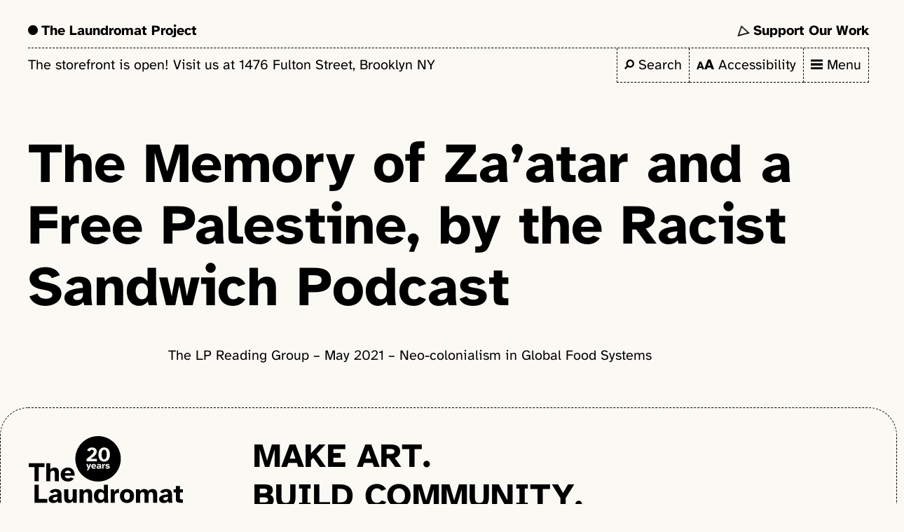

--- FILE ---
content_type: text/html; charset=UTF-8
request_url: https://laundromatproject.org/resource/the-memory-of-zaatar-and-a-free-palestine-by-the-racist-sandwich-podcast/
body_size: 23927
content:



<!doctype html>
<html lang="en-US">

	<head>
		<meta charset="UTF-8">
		<meta name="viewport" content="width=device-width, initial-scale=1.0">
		<!-- For Safari on iOS 15+ -->
		<meta name="theme-color" content="#000000"/>
		<script>
			if (localStorage.themecolor) document.documentElement.setAttribute("data-themecolor", localStorage.themecolor);
			if (localStorage.animations) document.documentElement.setAttribute("data-animations", localStorage.animations);
			if (localStorage.highlights) document.documentElement.setAttribute("data-highlights", localStorage.highlights);
			if (localStorage.textsize) document.documentElement.setAttribute("data-textsize", localStorage.textsize);
			if (localStorage.textspacing) document.documentElement.setAttribute("data-textspacing", localStorage.textspacing);
			if (localStorage.linespacing) document.documentElement.setAttribute("data-linespacing", localStorage.linespacing);
		</script>
		<meta name='robots' content='index, follow, max-image-preview:large, max-snippet:-1, max-video-preview:-1' />
	<style>img:is([sizes="auto" i], [sizes^="auto," i]) { contain-intrinsic-size: 3000px 1500px }</style>
	<script>window._wca = window._wca || [];</script>

	<!-- This site is optimized with the Yoast SEO plugin v26.5 - https://yoast.com/wordpress/plugins/seo/ -->
	<title>The Memory of Za’atar and a Free Palestine, by the Racist Sandwich Podcast - Laundromat Project</title>
	<link rel="canonical" href="https://laundromatproject.org/resource/the-memory-of-zaatar-and-a-free-palestine-by-the-racist-sandwich-podcast/" />
	<meta property="og:locale" content="en_US" />
	<meta property="og:type" content="article" />
	<meta property="og:title" content="The Memory of Za’atar and a Free Palestine, by the Racist Sandwich Podcast - Laundromat Project" />
	<meta property="og:description" content="The LP Reading Group – May 2021 – Neo-colonialism in Global Food Systems" />
	<meta property="og:url" content="https://laundromatproject.org/resource/the-memory-of-zaatar-and-a-free-palestine-by-the-racist-sandwich-podcast/" />
	<meta property="og:site_name" content="Laundromat Project" />
	<meta property="article:modified_time" content="2022-09-15T21:57:14+00:00" />
	<meta name="twitter:card" content="summary_large_image" />
	<meta name="twitter:label1" content="Est. reading time" />
	<meta name="twitter:data1" content="1 minute" />
	<script type="application/ld+json" class="yoast-schema-graph">{"@context":"https://schema.org","@graph":[{"@type":"WebPage","@id":"https://laundromatproject.org/resource/the-memory-of-zaatar-and-a-free-palestine-by-the-racist-sandwich-podcast/","url":"https://laundromatproject.org/resource/the-memory-of-zaatar-and-a-free-palestine-by-the-racist-sandwich-podcast/","name":"The Memory of Za’atar and a Free Palestine, by the Racist Sandwich Podcast - Laundromat Project","isPartOf":{"@id":"https://laundromatproject.org/#website"},"datePublished":"2021-05-01T21:56:00+00:00","dateModified":"2022-09-15T21:57:14+00:00","breadcrumb":{"@id":"https://laundromatproject.org/resource/the-memory-of-zaatar-and-a-free-palestine-by-the-racist-sandwich-podcast/#breadcrumb"},"inLanguage":"en-US","potentialAction":[{"@type":"ReadAction","target":["https://laundromatproject.org/resource/the-memory-of-zaatar-and-a-free-palestine-by-the-racist-sandwich-podcast/"]}]},{"@type":"BreadcrumbList","@id":"https://laundromatproject.org/resource/the-memory-of-zaatar-and-a-free-palestine-by-the-racist-sandwich-podcast/#breadcrumb","itemListElement":[{"@type":"ListItem","position":1,"name":"Home","item":"https://laundromatproject.org/"},{"@type":"ListItem","position":2,"name":"The Memory of Za’atar and a Free Palestine, by the Racist Sandwich Podcast"}]},{"@type":"WebSite","@id":"https://laundromatproject.org/#website","url":"https://laundromatproject.org/","name":"Laundromat Project","description":"The Laundromat Project is an arts organization that advances artists and neighbors as change agents in their own communities.","potentialAction":[{"@type":"SearchAction","target":{"@type":"EntryPoint","urlTemplate":"https://laundromatproject.org/?s={search_term_string}"},"query-input":{"@type":"PropertyValueSpecification","valueRequired":true,"valueName":"search_term_string"}}],"inLanguage":"en-US"}]}</script>
	<!-- / Yoast SEO plugin. -->


<link rel='dns-prefetch' href='//stats.wp.com' />
<link rel='dns-prefetch' href='//www.googletagmanager.com' />
<script type="text/javascript">
/* <![CDATA[ */
window._wpemojiSettings = {"baseUrl":"https:\/\/s.w.org\/images\/core\/emoji\/16.0.1\/72x72\/","ext":".png","svgUrl":"https:\/\/s.w.org\/images\/core\/emoji\/16.0.1\/svg\/","svgExt":".svg","source":{"concatemoji":"https:\/\/laundromatproject.org\/wp-includes\/js\/wp-emoji-release.min.js?ver=6.8.3"}};
/*! This file is auto-generated */
!function(s,n){var o,i,e;function c(e){try{var t={supportTests:e,timestamp:(new Date).valueOf()};sessionStorage.setItem(o,JSON.stringify(t))}catch(e){}}function p(e,t,n){e.clearRect(0,0,e.canvas.width,e.canvas.height),e.fillText(t,0,0);var t=new Uint32Array(e.getImageData(0,0,e.canvas.width,e.canvas.height).data),a=(e.clearRect(0,0,e.canvas.width,e.canvas.height),e.fillText(n,0,0),new Uint32Array(e.getImageData(0,0,e.canvas.width,e.canvas.height).data));return t.every(function(e,t){return e===a[t]})}function u(e,t){e.clearRect(0,0,e.canvas.width,e.canvas.height),e.fillText(t,0,0);for(var n=e.getImageData(16,16,1,1),a=0;a<n.data.length;a++)if(0!==n.data[a])return!1;return!0}function f(e,t,n,a){switch(t){case"flag":return n(e,"\ud83c\udff3\ufe0f\u200d\u26a7\ufe0f","\ud83c\udff3\ufe0f\u200b\u26a7\ufe0f")?!1:!n(e,"\ud83c\udde8\ud83c\uddf6","\ud83c\udde8\u200b\ud83c\uddf6")&&!n(e,"\ud83c\udff4\udb40\udc67\udb40\udc62\udb40\udc65\udb40\udc6e\udb40\udc67\udb40\udc7f","\ud83c\udff4\u200b\udb40\udc67\u200b\udb40\udc62\u200b\udb40\udc65\u200b\udb40\udc6e\u200b\udb40\udc67\u200b\udb40\udc7f");case"emoji":return!a(e,"\ud83e\udedf")}return!1}function g(e,t,n,a){var r="undefined"!=typeof WorkerGlobalScope&&self instanceof WorkerGlobalScope?new OffscreenCanvas(300,150):s.createElement("canvas"),o=r.getContext("2d",{willReadFrequently:!0}),i=(o.textBaseline="top",o.font="600 32px Arial",{});return e.forEach(function(e){i[e]=t(o,e,n,a)}),i}function t(e){var t=s.createElement("script");t.src=e,t.defer=!0,s.head.appendChild(t)}"undefined"!=typeof Promise&&(o="wpEmojiSettingsSupports",i=["flag","emoji"],n.supports={everything:!0,everythingExceptFlag:!0},e=new Promise(function(e){s.addEventListener("DOMContentLoaded",e,{once:!0})}),new Promise(function(t){var n=function(){try{var e=JSON.parse(sessionStorage.getItem(o));if("object"==typeof e&&"number"==typeof e.timestamp&&(new Date).valueOf()<e.timestamp+604800&&"object"==typeof e.supportTests)return e.supportTests}catch(e){}return null}();if(!n){if("undefined"!=typeof Worker&&"undefined"!=typeof OffscreenCanvas&&"undefined"!=typeof URL&&URL.createObjectURL&&"undefined"!=typeof Blob)try{var e="postMessage("+g.toString()+"("+[JSON.stringify(i),f.toString(),p.toString(),u.toString()].join(",")+"));",a=new Blob([e],{type:"text/javascript"}),r=new Worker(URL.createObjectURL(a),{name:"wpTestEmojiSupports"});return void(r.onmessage=function(e){c(n=e.data),r.terminate(),t(n)})}catch(e){}c(n=g(i,f,p,u))}t(n)}).then(function(e){for(var t in e)n.supports[t]=e[t],n.supports.everything=n.supports.everything&&n.supports[t],"flag"!==t&&(n.supports.everythingExceptFlag=n.supports.everythingExceptFlag&&n.supports[t]);n.supports.everythingExceptFlag=n.supports.everythingExceptFlag&&!n.supports.flag,n.DOMReady=!1,n.readyCallback=function(){n.DOMReady=!0}}).then(function(){return e}).then(function(){var e;n.supports.everything||(n.readyCallback(),(e=n.source||{}).concatemoji?t(e.concatemoji):e.wpemoji&&e.twemoji&&(t(e.twemoji),t(e.wpemoji)))}))}((window,document),window._wpemojiSettings);
/* ]]> */
</script>
<style id='wp-emoji-styles-inline-css' type='text/css'>

	img.wp-smiley, img.emoji {
		display: inline !important;
		border: none !important;
		box-shadow: none !important;
		height: 1em !important;
		width: 1em !important;
		margin: 0 0.07em !important;
		vertical-align: -0.1em !important;
		background: none !important;
		padding: 0 !important;
	}
</style>
<link rel='stylesheet' id='wp-block-library-css' href='https://laundromatproject.org/wp-includes/css/dist/block-library/style.min.css?ver=6.8.3' type='text/css' media='all' />
<style id='wp-block-library-theme-inline-css' type='text/css'>
.wp-block-audio :where(figcaption){color:#555;font-size:13px;text-align:center}.is-dark-theme .wp-block-audio :where(figcaption){color:#ffffffa6}.wp-block-audio{margin:0 0 1em}.wp-block-code{border:1px solid #ccc;border-radius:4px;font-family:Menlo,Consolas,monaco,monospace;padding:.8em 1em}.wp-block-embed :where(figcaption){color:#555;font-size:13px;text-align:center}.is-dark-theme .wp-block-embed :where(figcaption){color:#ffffffa6}.wp-block-embed{margin:0 0 1em}.blocks-gallery-caption{color:#555;font-size:13px;text-align:center}.is-dark-theme .blocks-gallery-caption{color:#ffffffa6}:root :where(.wp-block-image figcaption){color:#555;font-size:13px;text-align:center}.is-dark-theme :root :where(.wp-block-image figcaption){color:#ffffffa6}.wp-block-image{margin:0 0 1em}.wp-block-pullquote{border-bottom:4px solid;border-top:4px solid;color:currentColor;margin-bottom:1.75em}.wp-block-pullquote cite,.wp-block-pullquote footer,.wp-block-pullquote__citation{color:currentColor;font-size:.8125em;font-style:normal;text-transform:uppercase}.wp-block-quote{border-left:.25em solid;margin:0 0 1.75em;padding-left:1em}.wp-block-quote cite,.wp-block-quote footer{color:currentColor;font-size:.8125em;font-style:normal;position:relative}.wp-block-quote:where(.has-text-align-right){border-left:none;border-right:.25em solid;padding-left:0;padding-right:1em}.wp-block-quote:where(.has-text-align-center){border:none;padding-left:0}.wp-block-quote.is-large,.wp-block-quote.is-style-large,.wp-block-quote:where(.is-style-plain){border:none}.wp-block-search .wp-block-search__label{font-weight:700}.wp-block-search__button{border:1px solid #ccc;padding:.375em .625em}:where(.wp-block-group.has-background){padding:1.25em 2.375em}.wp-block-separator.has-css-opacity{opacity:.4}.wp-block-separator{border:none;border-bottom:2px solid;margin-left:auto;margin-right:auto}.wp-block-separator.has-alpha-channel-opacity{opacity:1}.wp-block-separator:not(.is-style-wide):not(.is-style-dots){width:100px}.wp-block-separator.has-background:not(.is-style-dots){border-bottom:none;height:1px}.wp-block-separator.has-background:not(.is-style-wide):not(.is-style-dots){height:2px}.wp-block-table{margin:0 0 1em}.wp-block-table td,.wp-block-table th{word-break:normal}.wp-block-table :where(figcaption){color:#555;font-size:13px;text-align:center}.is-dark-theme .wp-block-table :where(figcaption){color:#ffffffa6}.wp-block-video :where(figcaption){color:#555;font-size:13px;text-align:center}.is-dark-theme .wp-block-video :where(figcaption){color:#ffffffa6}.wp-block-video{margin:0 0 1em}:root :where(.wp-block-template-part.has-background){margin-bottom:0;margin-top:0;padding:1.25em 2.375em}
</style>
<link rel='stylesheet' id='mediaelement-css' href='https://laundromatproject.org/wp-includes/js/mediaelement/mediaelementplayer-legacy.min.css?ver=4.2.17' type='text/css' media='all' />
<link rel='stylesheet' id='wp-mediaelement-css' href='https://laundromatproject.org/wp-includes/js/mediaelement/wp-mediaelement.min.css?ver=6.8.3' type='text/css' media='all' />
<style id='jetpack-sharing-buttons-style-inline-css' type='text/css'>
.jetpack-sharing-buttons__services-list{display:flex;flex-direction:row;flex-wrap:wrap;gap:0;list-style-type:none;margin:5px;padding:0}.jetpack-sharing-buttons__services-list.has-small-icon-size{font-size:12px}.jetpack-sharing-buttons__services-list.has-normal-icon-size{font-size:16px}.jetpack-sharing-buttons__services-list.has-large-icon-size{font-size:24px}.jetpack-sharing-buttons__services-list.has-huge-icon-size{font-size:36px}@media print{.jetpack-sharing-buttons__services-list{display:none!important}}.editor-styles-wrapper .wp-block-jetpack-sharing-buttons{gap:0;padding-inline-start:0}ul.jetpack-sharing-buttons__services-list.has-background{padding:1.25em 2.375em}
</style>
<style id='global-styles-inline-css' type='text/css'>
:root{--wp--preset--aspect-ratio--square: 1;--wp--preset--aspect-ratio--4-3: 4/3;--wp--preset--aspect-ratio--3-4: 3/4;--wp--preset--aspect-ratio--3-2: 3/2;--wp--preset--aspect-ratio--2-3: 2/3;--wp--preset--aspect-ratio--16-9: 16/9;--wp--preset--aspect-ratio--9-16: 9/16;--wp--preset--color--black: #000000;--wp--preset--color--cyan-bluish-gray: #abb8c3;--wp--preset--color--white: #ffffff;--wp--preset--color--pale-pink: #f78da7;--wp--preset--color--vivid-red: #cf2e2e;--wp--preset--color--luminous-vivid-orange: #ff6900;--wp--preset--color--luminous-vivid-amber: #fcb900;--wp--preset--color--light-green-cyan: #7bdcb5;--wp--preset--color--vivid-green-cyan: #00d084;--wp--preset--color--pale-cyan-blue: #8ed1fc;--wp--preset--color--vivid-cyan-blue: #0693e3;--wp--preset--color--vivid-purple: #9b51e0;--wp--preset--color--off-white: #FBF9F4;--wp--preset--color--beige: #DEDCD6;--wp--preset--color--purple: #A03595;--wp--preset--color--purple-70: #BD72B5;--wp--preset--color--purple-30: #E3C2DF;--wp--preset--color--purple-15: #F1E1EF;--wp--preset--color--orange: #E04725;--wp--preset--color--orange-70: #E97E66;--wp--preset--color--orange-30: #F6C8BE;--wp--preset--color--orange-15: #FAE3DE;--wp--preset--color--yellow: #E3C900;--wp--preset--color--yellow-70: #EBD94C;--wp--preset--color--yellow-30: #F7EFB3;--wp--preset--color--yellow-15: #FBF7D9;--wp--preset--color--green: #578D35;--wp--preset--color--green-70: #89AF72;--wp--preset--color--green-30: #CCDDC2;--wp--preset--color--green-15: #E6EEE1;--wp--preset--color--blue: #79A3F5;--wp--preset--color--blue-70: #A1BFF8;--wp--preset--color--blue-30: #D7E3FC;--wp--preset--color--blue-15: #EBF1FE;--wp--preset--color--pink: #FF9CD8;--wp--preset--color--apricot: #F1A346;--wp--preset--color--apricot-70: #F5BE7E;--wp--preset--color--apricot-30: #FBE3C8;--wp--preset--color--apricot-15: #FDF1E3;--wp--preset--gradient--vivid-cyan-blue-to-vivid-purple: linear-gradient(135deg,rgba(6,147,227,1) 0%,rgb(155,81,224) 100%);--wp--preset--gradient--light-green-cyan-to-vivid-green-cyan: linear-gradient(135deg,rgb(122,220,180) 0%,rgb(0,208,130) 100%);--wp--preset--gradient--luminous-vivid-amber-to-luminous-vivid-orange: linear-gradient(135deg,rgba(252,185,0,1) 0%,rgba(255,105,0,1) 100%);--wp--preset--gradient--luminous-vivid-orange-to-vivid-red: linear-gradient(135deg,rgba(255,105,0,1) 0%,rgb(207,46,46) 100%);--wp--preset--gradient--very-light-gray-to-cyan-bluish-gray: linear-gradient(135deg,rgb(238,238,238) 0%,rgb(169,184,195) 100%);--wp--preset--gradient--cool-to-warm-spectrum: linear-gradient(135deg,rgb(74,234,220) 0%,rgb(151,120,209) 20%,rgb(207,42,186) 40%,rgb(238,44,130) 60%,rgb(251,105,98) 80%,rgb(254,248,76) 100%);--wp--preset--gradient--blush-light-purple: linear-gradient(135deg,rgb(255,206,236) 0%,rgb(152,150,240) 100%);--wp--preset--gradient--blush-bordeaux: linear-gradient(135deg,rgb(254,205,165) 0%,rgb(254,45,45) 50%,rgb(107,0,62) 100%);--wp--preset--gradient--luminous-dusk: linear-gradient(135deg,rgb(255,203,112) 0%,rgb(199,81,192) 50%,rgb(65,88,208) 100%);--wp--preset--gradient--pale-ocean: linear-gradient(135deg,rgb(255,245,203) 0%,rgb(182,227,212) 50%,rgb(51,167,181) 100%);--wp--preset--gradient--electric-grass: linear-gradient(135deg,rgb(202,248,128) 0%,rgb(113,206,126) 100%);--wp--preset--gradient--midnight: linear-gradient(135deg,rgb(2,3,129) 0%,rgb(40,116,252) 100%);--wp--preset--font-size--small: 0.75rem;--wp--preset--font-size--medium: 1rem;--wp--preset--font-size--large: 1.5rem;--wp--preset--font-size--x-large: 3rem;--wp--preset--spacing--20: 0.44rem;--wp--preset--spacing--30: 0.67rem;--wp--preset--spacing--40: 1rem;--wp--preset--spacing--50: 1.5rem;--wp--preset--spacing--60: 2.25rem;--wp--preset--spacing--70: 3.38rem;--wp--preset--spacing--80: 5.06rem;--wp--preset--shadow--natural: 6px 6px 9px rgba(0, 0, 0, 0.2);--wp--preset--shadow--deep: 12px 12px 50px rgba(0, 0, 0, 0.4);--wp--preset--shadow--sharp: 6px 6px 0px rgba(0, 0, 0, 0.2);--wp--preset--shadow--outlined: 6px 6px 0px -3px rgba(255, 255, 255, 1), 6px 6px rgba(0, 0, 0, 1);--wp--preset--shadow--crisp: 6px 6px 0px rgba(0, 0, 0, 1);}:root { --wp--style--global--content-size: 800px;--wp--style--global--wide-size: 1600px; }:where(body) { margin: 0; }.wp-site-blocks > .alignleft { float: left; margin-right: 2em; }.wp-site-blocks > .alignright { float: right; margin-left: 2em; }.wp-site-blocks > .aligncenter { justify-content: center; margin-left: auto; margin-right: auto; }:where(.is-layout-flex){gap: 0.5em;}:where(.is-layout-grid){gap: 0.5em;}.is-layout-flow > .alignleft{float: left;margin-inline-start: 0;margin-inline-end: 2em;}.is-layout-flow > .alignright{float: right;margin-inline-start: 2em;margin-inline-end: 0;}.is-layout-flow > .aligncenter{margin-left: auto !important;margin-right: auto !important;}.is-layout-constrained > .alignleft{float: left;margin-inline-start: 0;margin-inline-end: 2em;}.is-layout-constrained > .alignright{float: right;margin-inline-start: 2em;margin-inline-end: 0;}.is-layout-constrained > .aligncenter{margin-left: auto !important;margin-right: auto !important;}.is-layout-constrained > :where(:not(.alignleft):not(.alignright):not(.alignfull)){max-width: var(--wp--style--global--content-size);margin-left: auto !important;margin-right: auto !important;}.is-layout-constrained > .alignwide{max-width: var(--wp--style--global--wide-size);}body .is-layout-flex{display: flex;}.is-layout-flex{flex-wrap: wrap;align-items: center;}.is-layout-flex > :is(*, div){margin: 0;}body .is-layout-grid{display: grid;}.is-layout-grid > :is(*, div){margin: 0;}body{padding-top: 0px;padding-right: 0px;padding-bottom: 0px;padding-left: 0px;}a:where(:not(.wp-element-button)){text-decoration: underline;}:root :where(.wp-element-button, .wp-block-button__link){background-color: #32373c;border-width: 0;color: #fff;font-family: inherit;font-size: inherit;line-height: inherit;padding: calc(0.667em + 2px) calc(1.333em + 2px);text-decoration: none;}.has-black-color{color: var(--wp--preset--color--black) !important;}.has-cyan-bluish-gray-color{color: var(--wp--preset--color--cyan-bluish-gray) !important;}.has-white-color{color: var(--wp--preset--color--white) !important;}.has-pale-pink-color{color: var(--wp--preset--color--pale-pink) !important;}.has-vivid-red-color{color: var(--wp--preset--color--vivid-red) !important;}.has-luminous-vivid-orange-color{color: var(--wp--preset--color--luminous-vivid-orange) !important;}.has-luminous-vivid-amber-color{color: var(--wp--preset--color--luminous-vivid-amber) !important;}.has-light-green-cyan-color{color: var(--wp--preset--color--light-green-cyan) !important;}.has-vivid-green-cyan-color{color: var(--wp--preset--color--vivid-green-cyan) !important;}.has-pale-cyan-blue-color{color: var(--wp--preset--color--pale-cyan-blue) !important;}.has-vivid-cyan-blue-color{color: var(--wp--preset--color--vivid-cyan-blue) !important;}.has-vivid-purple-color{color: var(--wp--preset--color--vivid-purple) !important;}.has-off-white-color{color: var(--wp--preset--color--off-white) !important;}.has-beige-color{color: var(--wp--preset--color--beige) !important;}.has-purple-color{color: var(--wp--preset--color--purple) !important;}.has-purple-70-color{color: var(--wp--preset--color--purple-70) !important;}.has-purple-30-color{color: var(--wp--preset--color--purple-30) !important;}.has-purple-15-color{color: var(--wp--preset--color--purple-15) !important;}.has-orange-color{color: var(--wp--preset--color--orange) !important;}.has-orange-70-color{color: var(--wp--preset--color--orange-70) !important;}.has-orange-30-color{color: var(--wp--preset--color--orange-30) !important;}.has-orange-15-color{color: var(--wp--preset--color--orange-15) !important;}.has-yellow-color{color: var(--wp--preset--color--yellow) !important;}.has-yellow-70-color{color: var(--wp--preset--color--yellow-70) !important;}.has-yellow-30-color{color: var(--wp--preset--color--yellow-30) !important;}.has-yellow-15-color{color: var(--wp--preset--color--yellow-15) !important;}.has-green-color{color: var(--wp--preset--color--green) !important;}.has-green-70-color{color: var(--wp--preset--color--green-70) !important;}.has-green-30-color{color: var(--wp--preset--color--green-30) !important;}.has-green-15-color{color: var(--wp--preset--color--green-15) !important;}.has-blue-color{color: var(--wp--preset--color--blue) !important;}.has-blue-70-color{color: var(--wp--preset--color--blue-70) !important;}.has-blue-30-color{color: var(--wp--preset--color--blue-30) !important;}.has-blue-15-color{color: var(--wp--preset--color--blue-15) !important;}.has-pink-color{color: var(--wp--preset--color--pink) !important;}.has-apricot-color{color: var(--wp--preset--color--apricot) !important;}.has-apricot-70-color{color: var(--wp--preset--color--apricot-70) !important;}.has-apricot-30-color{color: var(--wp--preset--color--apricot-30) !important;}.has-apricot-15-color{color: var(--wp--preset--color--apricot-15) !important;}.has-black-background-color{background-color: var(--wp--preset--color--black) !important;}.has-cyan-bluish-gray-background-color{background-color: var(--wp--preset--color--cyan-bluish-gray) !important;}.has-white-background-color{background-color: var(--wp--preset--color--white) !important;}.has-pale-pink-background-color{background-color: var(--wp--preset--color--pale-pink) !important;}.has-vivid-red-background-color{background-color: var(--wp--preset--color--vivid-red) !important;}.has-luminous-vivid-orange-background-color{background-color: var(--wp--preset--color--luminous-vivid-orange) !important;}.has-luminous-vivid-amber-background-color{background-color: var(--wp--preset--color--luminous-vivid-amber) !important;}.has-light-green-cyan-background-color{background-color: var(--wp--preset--color--light-green-cyan) !important;}.has-vivid-green-cyan-background-color{background-color: var(--wp--preset--color--vivid-green-cyan) !important;}.has-pale-cyan-blue-background-color{background-color: var(--wp--preset--color--pale-cyan-blue) !important;}.has-vivid-cyan-blue-background-color{background-color: var(--wp--preset--color--vivid-cyan-blue) !important;}.has-vivid-purple-background-color{background-color: var(--wp--preset--color--vivid-purple) !important;}.has-off-white-background-color{background-color: var(--wp--preset--color--off-white) !important;}.has-beige-background-color{background-color: var(--wp--preset--color--beige) !important;}.has-purple-background-color{background-color: var(--wp--preset--color--purple) !important;}.has-purple-70-background-color{background-color: var(--wp--preset--color--purple-70) !important;}.has-purple-30-background-color{background-color: var(--wp--preset--color--purple-30) !important;}.has-purple-15-background-color{background-color: var(--wp--preset--color--purple-15) !important;}.has-orange-background-color{background-color: var(--wp--preset--color--orange) !important;}.has-orange-70-background-color{background-color: var(--wp--preset--color--orange-70) !important;}.has-orange-30-background-color{background-color: var(--wp--preset--color--orange-30) !important;}.has-orange-15-background-color{background-color: var(--wp--preset--color--orange-15) !important;}.has-yellow-background-color{background-color: var(--wp--preset--color--yellow) !important;}.has-yellow-70-background-color{background-color: var(--wp--preset--color--yellow-70) !important;}.has-yellow-30-background-color{background-color: var(--wp--preset--color--yellow-30) !important;}.has-yellow-15-background-color{background-color: var(--wp--preset--color--yellow-15) !important;}.has-green-background-color{background-color: var(--wp--preset--color--green) !important;}.has-green-70-background-color{background-color: var(--wp--preset--color--green-70) !important;}.has-green-30-background-color{background-color: var(--wp--preset--color--green-30) !important;}.has-green-15-background-color{background-color: var(--wp--preset--color--green-15) !important;}.has-blue-background-color{background-color: var(--wp--preset--color--blue) !important;}.has-blue-70-background-color{background-color: var(--wp--preset--color--blue-70) !important;}.has-blue-30-background-color{background-color: var(--wp--preset--color--blue-30) !important;}.has-blue-15-background-color{background-color: var(--wp--preset--color--blue-15) !important;}.has-pink-background-color{background-color: var(--wp--preset--color--pink) !important;}.has-apricot-background-color{background-color: var(--wp--preset--color--apricot) !important;}.has-apricot-70-background-color{background-color: var(--wp--preset--color--apricot-70) !important;}.has-apricot-30-background-color{background-color: var(--wp--preset--color--apricot-30) !important;}.has-apricot-15-background-color{background-color: var(--wp--preset--color--apricot-15) !important;}.has-black-border-color{border-color: var(--wp--preset--color--black) !important;}.has-cyan-bluish-gray-border-color{border-color: var(--wp--preset--color--cyan-bluish-gray) !important;}.has-white-border-color{border-color: var(--wp--preset--color--white) !important;}.has-pale-pink-border-color{border-color: var(--wp--preset--color--pale-pink) !important;}.has-vivid-red-border-color{border-color: var(--wp--preset--color--vivid-red) !important;}.has-luminous-vivid-orange-border-color{border-color: var(--wp--preset--color--luminous-vivid-orange) !important;}.has-luminous-vivid-amber-border-color{border-color: var(--wp--preset--color--luminous-vivid-amber) !important;}.has-light-green-cyan-border-color{border-color: var(--wp--preset--color--light-green-cyan) !important;}.has-vivid-green-cyan-border-color{border-color: var(--wp--preset--color--vivid-green-cyan) !important;}.has-pale-cyan-blue-border-color{border-color: var(--wp--preset--color--pale-cyan-blue) !important;}.has-vivid-cyan-blue-border-color{border-color: var(--wp--preset--color--vivid-cyan-blue) !important;}.has-vivid-purple-border-color{border-color: var(--wp--preset--color--vivid-purple) !important;}.has-off-white-border-color{border-color: var(--wp--preset--color--off-white) !important;}.has-beige-border-color{border-color: var(--wp--preset--color--beige) !important;}.has-purple-border-color{border-color: var(--wp--preset--color--purple) !important;}.has-purple-70-border-color{border-color: var(--wp--preset--color--purple-70) !important;}.has-purple-30-border-color{border-color: var(--wp--preset--color--purple-30) !important;}.has-purple-15-border-color{border-color: var(--wp--preset--color--purple-15) !important;}.has-orange-border-color{border-color: var(--wp--preset--color--orange) !important;}.has-orange-70-border-color{border-color: var(--wp--preset--color--orange-70) !important;}.has-orange-30-border-color{border-color: var(--wp--preset--color--orange-30) !important;}.has-orange-15-border-color{border-color: var(--wp--preset--color--orange-15) !important;}.has-yellow-border-color{border-color: var(--wp--preset--color--yellow) !important;}.has-yellow-70-border-color{border-color: var(--wp--preset--color--yellow-70) !important;}.has-yellow-30-border-color{border-color: var(--wp--preset--color--yellow-30) !important;}.has-yellow-15-border-color{border-color: var(--wp--preset--color--yellow-15) !important;}.has-green-border-color{border-color: var(--wp--preset--color--green) !important;}.has-green-70-border-color{border-color: var(--wp--preset--color--green-70) !important;}.has-green-30-border-color{border-color: var(--wp--preset--color--green-30) !important;}.has-green-15-border-color{border-color: var(--wp--preset--color--green-15) !important;}.has-blue-border-color{border-color: var(--wp--preset--color--blue) !important;}.has-blue-70-border-color{border-color: var(--wp--preset--color--blue-70) !important;}.has-blue-30-border-color{border-color: var(--wp--preset--color--blue-30) !important;}.has-blue-15-border-color{border-color: var(--wp--preset--color--blue-15) !important;}.has-pink-border-color{border-color: var(--wp--preset--color--pink) !important;}.has-apricot-border-color{border-color: var(--wp--preset--color--apricot) !important;}.has-apricot-70-border-color{border-color: var(--wp--preset--color--apricot-70) !important;}.has-apricot-30-border-color{border-color: var(--wp--preset--color--apricot-30) !important;}.has-apricot-15-border-color{border-color: var(--wp--preset--color--apricot-15) !important;}.has-vivid-cyan-blue-to-vivid-purple-gradient-background{background: var(--wp--preset--gradient--vivid-cyan-blue-to-vivid-purple) !important;}.has-light-green-cyan-to-vivid-green-cyan-gradient-background{background: var(--wp--preset--gradient--light-green-cyan-to-vivid-green-cyan) !important;}.has-luminous-vivid-amber-to-luminous-vivid-orange-gradient-background{background: var(--wp--preset--gradient--luminous-vivid-amber-to-luminous-vivid-orange) !important;}.has-luminous-vivid-orange-to-vivid-red-gradient-background{background: var(--wp--preset--gradient--luminous-vivid-orange-to-vivid-red) !important;}.has-very-light-gray-to-cyan-bluish-gray-gradient-background{background: var(--wp--preset--gradient--very-light-gray-to-cyan-bluish-gray) !important;}.has-cool-to-warm-spectrum-gradient-background{background: var(--wp--preset--gradient--cool-to-warm-spectrum) !important;}.has-blush-light-purple-gradient-background{background: var(--wp--preset--gradient--blush-light-purple) !important;}.has-blush-bordeaux-gradient-background{background: var(--wp--preset--gradient--blush-bordeaux) !important;}.has-luminous-dusk-gradient-background{background: var(--wp--preset--gradient--luminous-dusk) !important;}.has-pale-ocean-gradient-background{background: var(--wp--preset--gradient--pale-ocean) !important;}.has-electric-grass-gradient-background{background: var(--wp--preset--gradient--electric-grass) !important;}.has-midnight-gradient-background{background: var(--wp--preset--gradient--midnight) !important;}.has-small-font-size{font-size: var(--wp--preset--font-size--small) !important;}.has-medium-font-size{font-size: var(--wp--preset--font-size--medium) !important;}.has-large-font-size{font-size: var(--wp--preset--font-size--large) !important;}.has-x-large-font-size{font-size: var(--wp--preset--font-size--x-large) !important;}
:where(.wp-block-post-template.is-layout-flex){gap: 1.25em;}:where(.wp-block-post-template.is-layout-grid){gap: 1.25em;}
:where(.wp-block-columns.is-layout-flex){gap: 2em;}:where(.wp-block-columns.is-layout-grid){gap: 2em;}
:root :where(.wp-block-pullquote){font-size: 1.5em;line-height: 1.6;}
</style>
<link rel='stylesheet' id='woocommerce-layout-css' href='https://laundromatproject.org/wp-content/plugins/woocommerce/assets/css/woocommerce-layout.css?ver=10.3.6' type='text/css' media='all' />
<style id='woocommerce-layout-inline-css' type='text/css'>

	.infinite-scroll .woocommerce-pagination {
		display: none;
	}
</style>
<link rel='stylesheet' id='woocommerce-smallscreen-css' href='https://laundromatproject.org/wp-content/plugins/woocommerce/assets/css/woocommerce-smallscreen.css?ver=10.3.6' type='text/css' media='only screen and (max-width: 768px)' />
<link rel='stylesheet' id='woocommerce-general-css' href='https://laundromatproject.org/wp-content/plugins/woocommerce/assets/css/woocommerce.css?ver=10.3.6' type='text/css' media='all' />
<style id='woocommerce-inline-inline-css' type='text/css'>
.woocommerce form .form-row .required { visibility: visible; }
</style>
<link rel='stylesheet' id='brands-styles-css' href='https://laundromatproject.org/wp-content/plugins/woocommerce/assets/css/brands.css?ver=10.3.6' type='text/css' media='all' />
<link rel='stylesheet' id='default-layout-css' href='https://laundromatproject.org/wp-content/themes/laundromat-project/css/wp-default-layout.css?ver=1761163477' type='text/css' media='all' />
<link rel='stylesheet' id='normalize-css' href='https://laundromatproject.org/wp-content/themes/laundromat-project/css/normalize.css?ver=1761163477' type='text/css' media='all' />
<link rel='stylesheet' id='utility-css' href='https://laundromatproject.org/wp-content/themes/laundromat-project/css/utility.css?ver=1761163477' type='text/css' media='all' />
<link rel='stylesheet' id='typography-css' href='https://laundromatproject.org/wp-content/themes/laundromat-project/css/typography.css?ver=1761163477' type='text/css' media='all' />
<link rel='stylesheet' id='accessibility-css' href='https://laundromatproject.org/wp-content/themes/laundromat-project/css/accessibility.css?ver=1761163477' type='text/css' media='all' />
<link rel='stylesheet' id='alignment-css' href='https://laundromatproject.org/wp-content/themes/laundromat-project/css/alignment.css?ver=1761163477' type='text/css' media='all' />
<link rel='stylesheet' id='layout-css' href='https://laundromatproject.org/wp-content/themes/laundromat-project/css/layout.css?ver=1761163477' type='text/css' media='all' />
<link rel='stylesheet' id='header-css' href='https://laundromatproject.org/wp-content/themes/laundromat-project/css/header.css?ver=1761163477' type='text/css' media='all' />
<link rel='stylesheet' id='footer-css' href='https://laundromatproject.org/wp-content/themes/laundromat-project/css/footer.css?ver=1761163477' type='text/css' media='all' />
<link rel='stylesheet' id='bits-and-pieces-css' href='https://laundromatproject.org/wp-content/themes/laundromat-project/css/bits-and-pieces.css?ver=1761163477' type='text/css' media='all' />
<link rel='stylesheet' id='flickity-css-css' href='https://laundromatproject.org/wp-content/themes/laundromat-project/css/flickity.css?ver=1761163477' type='text/css' media='all' />
<link rel='stylesheet' id='print-css' href='https://laundromatproject.org/wp-content/themes/laundromat-project/css/print.css?ver=1761163477' type='text/css' media='all' />
<script type="text/javascript" src="https://laundromatproject.org/wp-includes/js/jquery/jquery.min.js?ver=3.7.1" id="jquery-core-js"></script>
<script type="text/javascript" src="https://laundromatproject.org/wp-includes/js/jquery/jquery-migrate.min.js?ver=3.4.1" id="jquery-migrate-js"></script>
<script type="text/javascript" src="https://laundromatproject.org/wp-content/plugins/woocommerce/assets/js/jquery-blockui/jquery.blockUI.min.js?ver=2.7.0-wc.10.3.6" id="wc-jquery-blockui-js" defer="defer" data-wp-strategy="defer"></script>
<script type="text/javascript" id="wc-add-to-cart-js-extra">
/* <![CDATA[ */
var wc_add_to_cart_params = {"ajax_url":"\/wp-admin\/admin-ajax.php","wc_ajax_url":"\/?wc-ajax=%%endpoint%%","i18n_view_cart":"View cart","cart_url":"https:\/\/laundromatproject.org\/cart\/","is_cart":"","cart_redirect_after_add":"no"};
/* ]]> */
</script>
<script type="text/javascript" src="https://laundromatproject.org/wp-content/plugins/woocommerce/assets/js/frontend/add-to-cart.min.js?ver=10.3.6" id="wc-add-to-cart-js" defer="defer" data-wp-strategy="defer"></script>
<script type="text/javascript" src="https://laundromatproject.org/wp-content/plugins/woocommerce/assets/js/js-cookie/js.cookie.min.js?ver=2.1.4-wc.10.3.6" id="wc-js-cookie-js" defer="defer" data-wp-strategy="defer"></script>
<script type="text/javascript" id="woocommerce-js-extra">
/* <![CDATA[ */
var woocommerce_params = {"ajax_url":"\/wp-admin\/admin-ajax.php","wc_ajax_url":"\/?wc-ajax=%%endpoint%%","i18n_password_show":"Show password","i18n_password_hide":"Hide password"};
/* ]]> */
</script>
<script type="text/javascript" src="https://laundromatproject.org/wp-content/plugins/woocommerce/assets/js/frontend/woocommerce.min.js?ver=10.3.6" id="woocommerce-js" defer="defer" data-wp-strategy="defer"></script>
<script type="text/javascript" id="WCPAY_ASSETS-js-extra">
/* <![CDATA[ */
var wcpayAssets = {"url":"https:\/\/laundromatproject.org\/wp-content\/plugins\/woocommerce-payments\/dist\/"};
/* ]]> */
</script>
<script type="text/javascript" src="https://laundromatproject.org/wp-content/themes/laundromat-project/js/new-nav.js?ver=1761163477" id="nav-js"></script>
<script type="text/javascript" src="https://laundromatproject.org/wp-content/themes/laundromat-project/js/site.js?ver=1761163477" id="site-js"></script>
<script type="text/javascript" src="https://laundromatproject.org/wp-content/themes/laundromat-project/js/flickity.pkgd.min.js?ver=1761163477" id="flickity-js"></script>
<script type="text/javascript" src="https://stats.wp.com/s-202549.js" id="woocommerce-analytics-js" defer="defer" data-wp-strategy="defer"></script>
<link rel="https://api.w.org/" href="https://laundromatproject.org/wp-json/" /><link rel="alternate" title="JSON" type="application/json" href="https://laundromatproject.org/wp-json/wp/v2/resource/24350" /><link rel="EditURI" type="application/rsd+xml" title="RSD" href="https://laundromatproject.org/xmlrpc.php?rsd" />
<meta name="generator" content="WordPress 6.8.3" />
<meta name="generator" content="WooCommerce 10.3.6" />
<link rel='shortlink' href='https://laundromatproject.org/?p=24350' />
<link rel="alternate" title="oEmbed (JSON)" type="application/json+oembed" href="https://laundromatproject.org/wp-json/oembed/1.0/embed?url=https%3A%2F%2Flaundromatproject.org%2Fresource%2Fthe-memory-of-zaatar-and-a-free-palestine-by-the-racist-sandwich-podcast%2F" />
<link rel="alternate" title="oEmbed (XML)" type="text/xml+oembed" href="https://laundromatproject.org/wp-json/oembed/1.0/embed?url=https%3A%2F%2Flaundromatproject.org%2Fresource%2Fthe-memory-of-zaatar-and-a-free-palestine-by-the-racist-sandwich-podcast%2F&#038;format=xml" />
<meta name="generator" content="Site Kit by Google 1.167.0" />	<style>img#wpstats{display:none}</style>
			<noscript><style>.woocommerce-product-gallery{ opacity: 1 !important; }</style></noscript>
	<link rel="icon" href="https://laundromatproject.org/wp-content/uploads/2022/09/cropped-favicon-32x32.png" sizes="32x32" />
<link rel="icon" href="https://laundromatproject.org/wp-content/uploads/2022/09/cropped-favicon-192x192.png" sizes="192x192" />
<link rel="apple-touch-icon" href="https://laundromatproject.org/wp-content/uploads/2022/09/cropped-favicon-180x180.png" />
<meta name="msapplication-TileImage" content="https://laundromatproject.org/wp-content/uploads/2022/09/cropped-favicon-270x270.png" />
	</head>

	<style>
		:root {
			--custom-background-color: ;
		}
	</style>

	<body class="wp-singular resource-template-default single single-resource postid-24350 single-format-standard wp-theme-laundromat-project d-flex flex-column min-vh-100 has-off-white-background-color theme-laundromat-project woocommerce-no-js">
				<header id="site-header">
			<div class="d-flex flex-wrap align-items-baseline max-width-container px-lg-4">
				<div id="print-logo" class="d-none d-print-block"><svg width="173" height="173" viewBox="0 0 173 173" fill="none" xmlns="http://www.w3.org/2000/svg">
<path class="inverted-has-white-fill" d="M170.248 107.715C158.616 153.882 111.761 181.879 65.5936 170.248C19.4261 158.616 -8.57097 111.761 3.0604 65.5936C14.6918 19.4261 61.5471 -8.57097 107.715 3.0604C153.882 14.6918 181.879 61.5471 170.248 107.715Z" fill="black"/>
<path class="inverted-has-black-fill" d="M65.2427 81.4162L68.7599 79.5519L62.4782 67.7012L67.2947 65.1481L65.6441 62.0342L52.4941 69.0046L54.1447 72.1185L58.9611 69.5655L65.2427 81.4162Z" fill="white"/>
<path class="inverted-has-black-fill" d="M75.0357 76.2247L78.4408 74.4197L75.4128 68.7072C74.3441 66.691 74.4132 65.3056 75.847 64.5456C77.4823 63.6788 78.2382 64.9425 79.0695 66.5107L82.2043 72.4248L85.6095 70.6199L82.0233 63.8544C80.4322 60.8526 78.6798 59.6579 75.8123 61.1778C74.1097 62.0803 73.3882 63.6967 73.3347 64.7868L70.5086 59.4551L67.1035 61.2601L75.0357 76.2247Z" fill="white"/>
<path class="inverted-has-black-fill" d="M93.3337 66.8699C95.1483 65.9081 96.6145 64.1265 96.8769 61.8065L93.6438 62.2576C93.4794 62.9761 92.8958 63.7159 91.8429 64.274C90.5884 64.9389 88.975 64.8185 88.0317 63.3097L96.2533 58.9518C94.3993 54.9127 90.6523 53.3117 87.0008 55.2473C83.7525 56.9691 82.2412 60.6685 84.1173 64.208C86.0648 67.882 89.727 68.7817 93.3337 66.8699ZM92.0259 58.6099L86.963 61.2935C86.3572 59.6633 87.1553 58.4081 88.4322 57.7312C89.754 57.0306 91.2211 57.1999 92.0259 58.6099Z" fill="white"/>
<path class="inverted-has-black-fill" d="M28.7603 126.785L39.4685 121.109L37.8179 117.995L30.6492 121.795L24.3676 109.944L20.8281 111.82L28.7603 126.785Z" fill="white"/>
<path class="inverted-has-black-fill" d="M44.5807 118.744C46.1712 117.901 47.2331 116.764 47.4445 115.16L48.5602 116.29L51.7189 114.616C50.9842 113.771 49.8062 111.928 49.0344 110.472L47.7401 108.03C45.9589 104.669 43.5123 104.331 40.3536 106.005C37.7997 107.359 36.6013 109.429 36.6457 111.299L40.0594 110.81C39.8085 109.795 40.3445 108.965 41.2854 108.467C42.7415 107.695 43.4535 108.064 44.2966 109.654C40.1617 112.248 37.5794 114.793 39.0162 117.504C40.0849 119.52 42.4749 119.86 44.5807 118.744ZM44.6003 115.749C43.7042 116.224 42.7827 116.11 42.4028 115.393C41.7853 114.228 43.1872 113.083 45.4325 111.635L45.575 111.903C46.6556 113.942 45.9444 115.036 44.6003 115.749Z" fill="white"/>
<path class="inverted-has-black-fill" d="M57.5671 111.86C59.2696 110.957 59.7514 109.755 59.8192 108.313L61.1209 109.632L64.078 108.064L58.1882 96.9521L54.7607 98.7691L57.8599 104.616C58.9524 106.677 58.8093 107.815 57.4652 108.527C56.3451 109.121 55.4566 108.961 54.376 106.922L51.0867 100.717L47.6816 102.522L51.2202 109.198C52.8233 112.222 54.61 113.427 57.5671 111.86Z" fill="white"/>
<path class="inverted-has-black-fill" d="M66.3488 106.861L69.7539 105.056L66.7259 99.3434C65.6572 97.3272 65.7264 95.9418 67.1601 95.1818C68.7954 94.315 69.5514 95.5787 70.3826 97.1468L73.5175 103.061L76.9226 101.256L73.3365 94.4906C71.7453 91.4887 69.9929 90.2941 67.1254 91.814C65.4229 92.7165 64.7013 94.3329 64.6479 95.423L63.4385 94.1701L60.459 95.7494L66.3488 106.861Z" fill="white"/>
<path class="inverted-has-black-fill" d="M83.4594 98.1352C84.6691 97.4939 85.7296 96.3005 85.9937 94.5248L87.2373 95.7883L90.4856 94.0665C89.3051 92.5974 88.3948 91.0425 87.8011 89.9223L82.1726 79.3037L78.7675 81.1087L81.6174 86.4852C80.2474 85.6331 78.4706 85.8 77.2609 86.4413C74.3935 87.9612 73.4948 91.1924 75.4185 94.8215C77.3422 98.4507 80.592 99.6551 83.4594 98.1352ZM83.1559 94.9099C81.8118 95.6223 80.0505 95.0063 78.958 92.9454C77.8774 90.9068 78.4157 89.2153 79.7598 88.5029C81.0815 87.8023 82.7004 88.1494 83.8997 90.412C85.1228 92.7195 84.4777 94.2093 83.1559 94.9099Z" fill="white"/>
<path class="inverted-has-black-fill" d="M92.3389 93.0852L95.7441 91.2803L92.7754 85.6797C91.8373 83.9099 92.3534 82.718 94.0112 81.8393C94.3248 81.6731 94.5831 81.5649 94.9653 81.4197L93.1604 78.0146C91.4103 78.8274 90.5674 80.1064 90.8229 82.2667L89.1374 80.5488L86.4492 81.9737L92.3389 93.0852Z" fill="white"/>
<path class="inverted-has-black-fill" d="M106.126 86.1209C109.173 84.506 111.01 81.1504 108.885 77.1404C106.759 73.1305 102.974 72.8121 99.9273 74.427C96.8358 76.0657 94.9974 79.3646 97.1229 83.3746C99.2484 87.3845 103.035 87.7596 106.126 86.1209ZM104.725 83.4775C103.336 84.2137 101.831 83.8638 100.596 81.534C99.3484 79.1818 99.9843 77.7829 101.329 77.0705C102.651 76.3699 104.165 76.6288 105.412 78.981C106.647 81.3108 106.092 82.7531 104.725 83.4775Z" fill="white"/>
<path class="inverted-has-black-fill" d="M113.516 81.8596L116.921 80.0547L113.846 74.2526C112.825 72.326 112.871 70.9525 114.283 70.2044C115.873 69.3613 116.629 70.625 117.461 72.1932L120.595 78.1073L124.023 76.2905L120.912 70.4212C119.879 68.4722 119.951 67.2001 121.339 66.4639C122.975 65.5971 123.753 66.8489 124.584 68.417L127.719 74.3312L131.124 72.5263L127.538 65.7608C125.947 62.759 124.172 61.5762 121.327 63.0842C119.759 63.9155 118.703 65.2789 118.504 66.9623C117.348 66.0257 115.996 65.9104 114.226 66.8485C112.568 67.7272 111.869 69.3317 111.815 70.4218L110.606 69.1689L107.627 70.7482L113.516 81.8596Z" fill="white"/>
<path class="inverted-has-black-fill" d="M136.749 69.8891C138.339 69.046 139.401 67.9092 139.612 66.305L140.728 67.4354L143.887 65.761C143.152 64.9165 141.974 63.073 141.202 61.6169L139.908 59.1751C138.127 55.8148 135.68 55.4759 132.521 57.1502C129.968 58.5039 128.769 60.574 128.814 62.4444L132.227 61.955C131.976 60.9401 132.512 60.1108 133.453 59.612C134.909 58.8402 135.621 59.2089 136.465 60.7994C132.33 63.393 129.747 65.9383 131.184 68.6489C132.253 70.6651 134.643 71.0053 136.749 69.8891ZM136.768 66.8943C135.872 67.3693 134.951 67.2551 134.571 66.5382C133.953 65.3733 135.355 64.2285 137.6 62.78L137.743 63.0488C138.824 65.0874 138.112 66.1818 136.768 66.8943Z" fill="white"/>
<path class="inverted-has-black-fill" d="M150.421 62.2966L152.572 61.1567L151.099 58.3788L150.114 58.9013C149.016 59.4831 148.573 59.4596 148.015 58.4067L145.64 53.9263L148.06 52.6439L146.682 50.0452L144.263 51.3277L142.79 48.5498L139.385 50.3547L140.858 53.1326L139.021 54.1063L140.398 56.705L142.235 55.7312L145.085 61.1078C146.474 63.7288 147.688 63.7453 150.421 62.2966Z" fill="white"/>
<path class="inverted-has-black-fill" d="M65.2916 133.452L68.8311 131.576L66.0762 126.379L68.294 125.203C72.1696 123.149 74.5712 120.642 72.4932 116.721C70.4152 112.801 66.9923 113.381 63.1167 115.436L57.3594 118.488L65.2916 133.452ZM66.8505 122.209L64.5206 123.444L62.4782 119.591L64.808 118.356C66.4434 117.489 67.9208 117.136 68.752 118.704C69.5951 120.295 68.4858 121.342 66.8505 122.209Z" fill="white"/>
<path class="inverted-has-black-fill" d="M79.4503 125.948L82.8554 124.143L79.8868 118.542C78.9487 116.772 79.4648 115.581 81.1225 114.702C81.4361 114.536 81.6944 114.427 82.0766 114.282L80.2717 110.877C78.5216 111.69 77.6787 112.969 77.9342 115.129L76.2488 113.411L73.5605 114.836L79.4503 125.948Z" fill="white"/>
<path class="inverted-has-black-fill" d="M93.2372 118.984C96.2839 117.369 98.121 114.014 95.9954 110.004C93.8699 105.994 90.0854 105.675 87.0387 107.29C83.9472 108.929 82.1088 112.228 84.2343 116.238C86.3599 120.248 90.1457 120.623 93.2372 118.984ZM91.836 116.341C90.4471 117.077 88.9416 116.727 87.7067 114.397C86.4598 112.045 87.0958 110.646 88.4399 109.934C89.7616 109.233 91.2763 109.492 92.5231 111.844C93.7581 114.174 93.2026 115.616 91.836 116.341Z" fill="white"/>
<path class="inverted-has-black-fill" d="M101.799 118.721C104.24 117.427 105.77 115.927 104.428 113.396L98.2539 101.747L94.8488 103.552L100.762 114.708C101.154 115.447 100.911 115.748 99.7469 116.365L98.4252 117.066L99.8501 119.754L101.799 118.721ZM95.6 100.8C96.6978 100.219 97.1294 98.8128 96.5475 97.7151C95.9538 96.595 94.5603 96.1858 93.4626 96.7676C92.3425 97.3614 91.9214 98.7324 92.5151 99.8525C93.097 100.951 94.4799 101.394 95.6 100.8Z" fill="white"/>
<path class="inverted-has-black-fill" d="M112.078 108.997C113.892 108.035 115.359 106.254 115.621 103.934L112.388 104.385C112.224 105.103 111.64 105.843 110.587 106.401C109.333 107.066 107.719 106.946 106.776 105.437L114.997 101.079C113.143 97.0396 109.397 95.4387 105.745 97.3743C102.497 99.0961 100.985 102.796 102.862 106.335C104.809 110.009 108.471 110.909 112.078 108.997ZM110.77 100.737L105.707 103.421C105.101 101.791 105.899 100.535 107.176 99.8582C108.498 99.1576 109.965 99.3269 110.77 100.737Z" fill="white"/>
<path class="inverted-has-black-fill" d="M124.363 102.485C126.133 101.547 127.838 99.7826 127.912 97.1608L124.599 97.6252C124.563 98.4767 124.105 99.2362 123.164 99.7349C121.954 100.376 120.317 100.211 119.034 97.7915C117.788 95.4393 118.536 93.981 119.768 93.3279C120.619 92.8767 121.571 92.8314 122.428 93.5823L124.727 91.0437C122.532 89.3945 120.069 89.782 118.165 90.7913C114.782 92.5844 113.698 96.1149 115.55 99.6096C117.415 103.127 120.689 104.433 124.363 102.485Z" fill="white"/>
<path class="inverted-has-black-fill" d="M135.434 96.2732L137.584 95.1333L136.112 92.3554L135.126 92.8779C134.029 93.4597 133.586 93.4362 133.028 92.3834L130.653 87.9029L133.072 86.6205L131.695 84.0218L129.275 85.3043L127.803 82.5264L124.398 84.3314L125.87 87.1092L124.033 88.0829L125.411 90.6816L127.248 89.7079L130.097 95.0844C131.487 97.7054 132.701 97.7219 135.434 96.2732Z" fill="white"/>
</svg>
</div>
				<div id="top-row" class="d-flex d-print-none align-items-baseline align-items-lg-center justify-content-between border-bottom-1 border-style-dashed px-2 px-lg-0 py-1">
											<a href="/" class="d-flex align-items-baseline decoration-none mr-auto">
							<div class="svg-20pt has-black-background-color align-self-baseline"></div>
							<p><strong>The Laundromat Project</strong></p>
						</a>
										<a href="/support-us" id="support-text" class="d-print-none align-self-baseline no-wrap decoration-none"><svg width="19" height="14" version="1.1" id="Layer_1" xmlns="http://www.w3.org/2000/svg" xmlns:xlink="http://www.w3.org/1999/xlink" x="0px" y="0px"
	 viewBox="0 0 19 14" style="enable-background:new 0 0 19 14;" xml:space="preserve">
<path d="M9.5,3l6.1,9.3H3.4L9.5,3 M9.5,0.1L0.4,13.9h18.1L9.5,0.1L9.5,0.1z"/>
</svg>
<strong>Support Our Work</strong></a>
					<button aria-label="Button to expand and collapse menu on mobile devices" id="mobile-menu-button" class="d-flex d-lg-none align-self-start align-self-lg-baseline"><svg xmlns="http://www.w3.org/2000/svg" viewBox="0 0 15 12">
    <g id="a"/><g id="b"><g id="c">
        <rect width="15" height="2.5"/>
        <rect y="4.75" width="15" height="2.5"/>
        <rect y="4.75" width="15" height="2.5"/>
        <rect y="9.5" width="15" height="2.5"/>
    </g></g>
</svg></button>
				</div>
									<div id="breadcrumb" class="mr-auto ml-2 ml-lg-0">
						<p id="mission" class="py-1 decoration-none">The storefront is open! Visit us at 1476 Fulton Street, Brooklyn NY</p>
					</div>
								<form id="search-container" method="get" class="flex-row flex-wrap align-items-baseline mr-auto px-2 pl-lg-0 pr-lg-2" action="https://laundromatproject.org/">
					<label for="s" class="sr-only">Search</label>
					<svg xmlns="http://www.w3.org/2000/svg" viewBox="0 0 12.23 12.02"><g id="a"/><g id="b"><g id="c"><path d="M11.31,2.13c-.39-.55-.89-1.01-1.46-1.37-.76-.47-1.66-.76-2.62-.76C4.47,0,2.23,2.24,2.23,5c0,.96,.29,1.85,.76,2.62L0,10.61l1.41,1.41,2.94-2.94c.81,.58,1.8,.92,2.87,.92,2.76,0,5-2.24,5-5,0-1.07-.35-2.06-.92-2.87Zm-4.08,5.87c-.52,0-.99-.14-1.42-.37-.6-.33-1.09-.84-1.35-1.48-.15-.35-.23-.74-.23-1.15,0-1.65,1.35-3,3-3,.41,0,.79,.08,1.15,.23,.64,.26,1.15,.75,1.48,1.35,.23,.42,.37,.9,.37,1.42,0,1.65-1.35,3-3,3Z"/></g></g></svg>&nbsp;
					<input id="lp-search" type="search" class="mr-1 w-300px" placeholder="ex. create change 2021" value="" name="s" title="Search" autocomplete="off" />
					<button aria-label="Submit entered search query" type="submit">Go</button>
				</form>
				<div id="button-container" class="d-flex ml-auto w-100 w-lg-auto d-print-none">
					<button aria-label="Toggle search field" id="search-button" class="align-self-baseline px-2 py-1 p-lg-1 border-top-0 border-right-1 border-bottom-1 border-left-1 border-style-dashed"><svg xmlns="http://www.w3.org/2000/svg" viewBox="0 0 12.23 12.02"><g id="a"/><g id="b"><g id="c"><path d="M11.31,2.13c-.39-.55-.89-1.01-1.46-1.37-.76-.47-1.66-.76-2.62-.76C4.47,0,2.23,2.24,2.23,5c0,.96,.29,1.85,.76,2.62L0,10.61l1.41,1.41,2.94-2.94c.81,.58,1.8,.92,2.87,.92,2.76,0,5-2.24,5-5,0-1.07-.35-2.06-.92-2.87Zm-4.08,5.87c-.52,0-.99-.14-1.42-.37-.6-.33-1.09-.84-1.35-1.48-.15-.35-.23-.74-.23-1.15,0-1.65,1.35-3,3-3,.41,0,.79,.08,1.15,.23,.64,.26,1.15,.75,1.48,1.35,.23,.42,.37,.9,.37,1.42,0,1.65-1.35,3-3,3Z"/></g></g></svg>&nbsp;<span>Search</span></button>
					<button aria-label="Toggle accessibility settings" id="accessibility-button" class="align-self-baseline px-2 py-1 p-lg-1 border-top-0 border-right-1 border-bottom-1 border-left-0 border-style-dashed"><svg xmlns="http://www.w3.org/2000/svg" viewBox="0 0 21.93 12.02"><g id="a"/><g id="b"><g id="c"><g><path d="M0,12.02H2.41l.56-1.67h3.58l.56,1.67h2.41L5.98,2.67H3.54L0,12.02Zm3.57-3.46l1.18-3.56,1.2,3.56H3.57Z"/><path d="M9.69,12.02h3.1l.72-2.14h4.61l.72,2.14h3.1L17.37,0h-3.13l-4.55,12.02Zm4.59-4.45l1.51-4.57,1.55,4.57h-3.06Z"/></g></g></g></svg>&nbsp;<span>Accessibility</span></button>
					<button aria-label="Toggle primary navigation items" id="menu-button" class="align-self-baseline px-2 py-1 p-lg-1 border-top-0 border-right-1 border-bottom-1 border-left-0 border-style-dashed"><svg xmlns="http://www.w3.org/2000/svg" viewBox="0 0 15 12">
    <g id="a"/><g id="b"><g id="c">
        <rect width="15" height="2.5"/>
        <rect y="4.75" width="15" height="2.5"/>
        <rect y="4.75" width="15" height="2.5"/>
        <rect y="9.5" width="15" height="2.5"/>
    </g></g>
</svg>&nbsp;<span>Menu</span></button>
				</div>
			</div>
			<div id="nav-container" class="flex-column px-xl-4 max-width-container">
				<div class="primary-menu-container align-items-center w-100"><nav class="w-100"><ul id="primary-menu-list" class="d-flex flex-lg-row flex-column border-bottom-1 border-top-1 border-left-xl-1 border-right-xl-1 mx-0 mx-lg-4 mx-xl-0 my-0 p-0 menu-wrapper"><li id="menu-item-29" class="menu-item menu-item-type-post_type menu-item-object-page menu-item-has-children menu-item-29 w-100 px-2 px-lg-4 py-2 py-lg-4"><a href="https://laundromatproject.org/about/" class="decoration-none">About</a>
<ul class="sub-menu">
	<li id="menu-item-203" class="menu-item menu-item-type-post_type menu-item-object-page menu-item-203"><a href="https://laundromatproject.org/about/mission/" class="decoration-none">Mission &#038; Values</a></li>
	<li id="menu-item-202" class="menu-item menu-item-type-post_type menu-item-object-page menu-item-202"><a href="https://laundromatproject.org/about/poc-centered-principles/" class="decoration-none">POC-Centered Principles</a></li>
	<li id="menu-item-201" class="menu-item menu-item-type-post_type menu-item-object-page menu-item-201"><a href="https://laundromatproject.org/about/history/" class="decoration-none">History</a></li>
	<li id="menu-item-200" class="menu-item menu-item-type-post_type menu-item-object-page menu-item-200"><a href="https://laundromatproject.org/about/staff-leadership/" class="decoration-none">Staff &#038; Leadership</a></li>
	<li id="menu-item-199" class="menu-item menu-item-type-post_type menu-item-object-page menu-item-199"><a href="https://laundromatproject.org/about/visit/" class="decoration-none">Visit</a></li>
	<li id="menu-item-26695" class="menu-item menu-item-type-post_type menu-item-object-page menu-item-26695"><a href="https://laundromatproject.org/about/contact/" class="decoration-none">Contact</a></li>
</ul>
</li>
<li id="menu-item-28" class="menu-item menu-item-type-post_type menu-item-object-page menu-item-has-children menu-item-28 w-100 px-2 px-lg-4 py-2 py-lg-4"><a href="https://laundromatproject.org/what-we-do/" class="decoration-none">What We Do</a>
<ul class="sub-menu">
	<li id="menu-item-228" class="menu-item menu-item-type-post_type menu-item-object-page menu-item-228"><a href="https://laundromatproject.org/what-we-do/artist-development/" class="decoration-none">Artist Development</a></li>
	<li id="menu-item-227" class="menu-item menu-item-type-post_type menu-item-object-page menu-item-227"><a href="https://laundromatproject.org/what-we-do/artist-funding/" class="decoration-none">Artist Funding</a></li>
	<li id="menu-item-226" class="menu-item menu-item-type-post_type menu-item-object-page menu-item-226"><a href="https://laundromatproject.org/what-we-do/lp-initiatives/" class="decoration-none">The LP Initiatives</a></li>
	<li id="menu-item-225" class="menu-item menu-item-type-post_type menu-item-object-page menu-item-225"><a href="https://laundromatproject.org/what-we-do/the-lp-in-collaboration/" class="decoration-none">The LP in Collaboration</a></li>
	<li id="menu-item-224" class="menu-item menu-item-type-post_type menu-item-object-page menu-item-224"><a href="https://laundromatproject.org/what-we-do/all-projects/" class="decoration-none">All Projects</a></li>
</ul>
</li>
<li id="menu-item-27" class="menu-item menu-item-type-post_type menu-item-object-page menu-item-has-children menu-item-27 w-100 px-2 px-lg-4 py-2 py-lg-4"><a href="https://laundromatproject.org/our-community/" class="decoration-none">Our Community</a>
<ul class="sub-menu">
	<li id="menu-item-28347" class="menu-item menu-item-type-post_type menu-item-object-page menu-item-28347"><a href="https://laundromatproject.org/artand/" class="decoration-none">ART&amp;</a></li>
	<li id="menu-item-28442" class="menu-item menu-item-type-post_type menu-item-object-page menu-item-28442"><a href="https://laundromatproject.org/neighborhood-voices/" class="decoration-none">Neighborhood Voices</a></li>
	<li id="menu-item-241" class="menu-item menu-item-type-post_type menu-item-object-page menu-item-241"><a href="https://laundromatproject.org/our-community/artists/" class="decoration-none">Artists</a></li>
	<li id="menu-item-242" class="menu-item menu-item-type-post_type menu-item-object-page menu-item-242"><a href="https://laundromatproject.org/our-community/community-partners/" class="decoration-none">Community Partners</a></li>
	<li id="menu-item-243" class="menu-item menu-item-type-post_type menu-item-object-page menu-item-243"><a href="https://laundromatproject.org/our-community/supporters/" class="decoration-none">Supporters</a></li>
	<li id="menu-item-1245" class="menu-item menu-item-type-post_type menu-item-object-page menu-item-1245"><a href="https://laundromatproject.org/our-community/bed-stuy-happenings/" class="decoration-none">Bed-Stuy Happenings</a></li>
</ul>
</li>
<li id="menu-item-26" class="menu-item menu-item-type-post_type menu-item-object-page menu-item-has-children menu-item-26 w-100 px-2 px-lg-4 py-2 py-lg-4"><a href="https://laundromatproject.org/bulletin/" class="decoration-none">Bulletin</a>
<ul class="sub-menu">
	<li id="menu-item-30300" class="menu-item menu-item-type-post_type menu-item-object-page menu-item-30300"><a href="https://laundromatproject.org/the-lp-turns-20/" class="decoration-none">The LP Turns 20!</a></li>
	<li id="menu-item-274" class="menu-item menu-item-type-post_type menu-item-object-page menu-item-274"><a href="https://laundromatproject.org/bulletin/spin-cycle/" class="decoration-none">Spin Cycle</a></li>
	<li id="menu-item-275" class="menu-item menu-item-type-post_type menu-item-object-page menu-item-275"><a href="https://laundromatproject.org/bulletin/videos-and-visual-arts/" class="decoration-none">Videos &#038; Visual Arts</a></li>
	<li id="menu-item-273" class="menu-item menu-item-type-post_type menu-item-object-page menu-item-273"><a href="https://laundromatproject.org/bulletin/press-reports/" class="decoration-none">Press &#038; Reports</a></li>
	<li id="menu-item-271" class="menu-item menu-item-type-post_type menu-item-object-page menu-item-271"><a href="https://laundromatproject.org/bulletin/events/" class="decoration-none">Events</a></li>
	<li id="menu-item-272" class="menu-item menu-item-type-post_type menu-item-object-page menu-item-272"><a href="https://laundromatproject.org/bulletin/jobs/" class="decoration-none">Jobs</a></li>
	<li id="menu-item-186" class="menu-item menu-item-type-post_type menu-item-object-page menu-item-186"><a href="https://laundromatproject.org/bulletin/resource-library/" class="decoration-none">Resource Library</a></li>
</ul>
</li>
</ul></nav></div>				<div class="grid my-2 my-lg-0 py-lg-4">
					<div class="grid-col-12 grid-lg-col-4 d-flex flex-column px-2 px-lg-4 px-xl-0 mr-lg-2">
						<div class="mb-2">
							<p class="mb-1"><strong>The storefront is open.</strong></p>
							<p class="mb-1"><a href="/visit">Visit us</a> at 1476 Fulton Street, Brooklyn NY</p>
						</div>
						<div class="d-flex flex-lg-row flex-wrap mb-2">
							<div class="d-flex flex-column mr-2">
								<p><strong>Monday–Friday</strong></p>
								<p>9am–6pm</p>
							</div>
							<div class="d-flex flex-column">
								<p><strong>Saturday–Sunday</strong></p>
								<p>10am–8pm</p>
							</div>
						</div>
					</div>
					<div class="grid-col-12 grid-lg-col-4 px-2 px-lg-4 px-xl-0 mr-lg-2">
						<div class="p-2 border-1 mb-2">
							<p class="mb-1"><strong>Welcome to our new website!</strong></p>
							<p class="mb-1">It's still a work-in-progress, but we'd love to know what you think. Send us your thoughts <a href="/cdn-cgi/l/email-protection#442925362f21302d2a23042825312a20362b29253034362b2e2127306a2b3623">here</a>.
							<p>We are in the process of migrating our archive; some content may be temporarily unavailable.</p>
						</div>
						<p class="mb-1"><strong>Follow Us</strong></p>
						<div class="d-flex flex-row flex-wrap align-items-center">
							<a class="mr-1" href="https://www.instagram.com/laundromat_proj/">
								<svg width="24" height="24" viewBox="0 0 24 24" fill="none" xmlns="http://www.w3.org/2000/svg">
<path d="M17.0283 1.9329C18.3088 1.9329 19.5229 2.44027 20.441 3.35235C21.3592 4.26443 21.8605 5.4846 21.8605 6.76514V16.4296C21.8605 17.7102 21.3531 18.9243 20.441 19.8424C19.529 20.7605 18.3088 21.2619 17.0283 21.2619H7.36377C6.08323 21.2619 4.86913 20.7545 3.95099 19.8424C3.03285 18.9303 2.53153 17.7102 2.53153 16.4296V6.76514C2.53153 5.4846 3.03891 4.27049 3.95099 3.35235C4.86307 2.43421 6.08323 1.9329 7.36377 1.9329H17.0283ZM17.0283 0H7.36377C3.64296 0 0.598633 3.04433 0.598633 6.76514V16.4296C0.598633 20.1504 3.64296 23.1948 7.36377 23.1948H17.0283C20.7491 23.1948 23.7934 20.1504 23.7934 16.4296V6.76514C23.7934 3.04433 20.7491 0 17.0283 0Z" fill="black"/>
<path d="M18.479 6.76458C17.6757 6.76458 17.0294 6.11828 17.0294 5.31494C17.0294 4.51153 17.6757 3.86523 18.479 3.86523C19.2764 3.86523 19.9287 4.51153 19.9287 5.31494C19.9287 6.11828 19.2764 6.76458 18.479 6.76458ZM12.1971 7.73103C14.3294 7.73103 16.0629 9.46457 16.0629 11.5968C16.0629 13.7291 14.3294 15.4626 12.1971 15.4626C10.0649 15.4626 8.33133 13.7291 8.33133 11.5968C8.33133 9.46457 10.0649 7.73103 12.1971 7.73103ZM12.1971 5.79813C8.99576 5.79813 6.39844 8.39545 6.39844 11.5968C6.39844 14.7982 8.99576 17.3955 12.1971 17.3955C15.3985 17.3955 17.9958 14.7982 17.9958 11.5968C17.9958 8.39545 15.3985 5.79813 12.1971 5.79813Z" fill="black"/>
</svg>
							</a>
							<a class="mr-1" href="https://twitter.com/laundromatproj/">
								<svg width="26" height="21" viewBox="0 0 26 21" fill="none" xmlns="http://www.w3.org/2000/svg">
<path d="M25.5918 2.426C24.6481 2.83653 23.6394 3.11377 22.5764 3.24175C23.6611 2.60192 24.4963 1.58889 24.8867 0.383889C23.8726 0.975725 22.75 1.4076 21.5514 1.63687C20.5915 0.629154 19.2248 0 17.7171 0C14.8156 0 12.4673 2.31402 12.4673 5.16655C12.4673 5.57177 12.5107 5.9663 12.6029 6.34488C8.2371 6.13162 4.36482 4.0735 1.77788 0.943736C1.32774 1.70619 1.06742 2.59662 1.06742 3.54035C1.06742 5.33182 2.00024 6.91537 3.41031 7.8431C2.54257 7.82181 1.72907 7.5872 1.02403 7.19797V7.26196C1.02403 9.7679 2.83543 11.8527 5.23798 12.3272C4.7987 12.4445 4.33227 12.5085 3.85502 12.5085C3.51877 12.5085 3.18795 12.4765 2.86798 12.4125C3.53505 14.4652 5.47662 15.9582 7.7761 16.0008C5.98099 17.3871 3.71401 18.2135 1.25182 18.2135C0.828795 18.2135 0.411199 18.1868 -0.000976562 18.1389C2.31479 19.6211 5.07527 20.4742 8.0364 20.4742C17.7063 20.4742 22.9886 12.5991 22.9886 5.76904C22.9886 5.54508 22.9832 5.32117 22.9723 5.10256C23.9973 4.37209 24.8867 3.46571 25.5918 2.426Z" fill="black"/>
</svg>
							</a>
							<a class="mr-1" href="https://www.facebook.com/TheLaundromatProject/">
								<svg width="22" height="22" viewBox="0 0 22 22" fill="none" xmlns="http://www.w3.org/2000/svg">
<path d="M20.8277 0H1.96368C1.31758 0 0.792969 0.524611 0.792969 1.17072V20.0347C0.792969 20.6809 1.31758 21.2054 1.96368 21.2054H11.3957V12.8116H8.86099V9.71916H11.3957V7.43293C11.3957 4.69393 13.2954 3.20293 15.7417 3.20293C16.9124 3.20293 18.1715 3.29126 18.4642 3.32993V6.19046H16.5148C15.1839 6.19046 14.9299 6.81995 14.9299 7.74774V9.71916H18.0997L17.6855 12.8116H14.9299V21.2054H20.8277C21.4738 21.2054 21.9984 20.6809 21.9984 20.0347V1.17072C21.9984 0.524611 21.4738 0 20.8277 0Z" fill="black"/>
</svg>
							</a>
							<a href="https://www.youtube.com/user/LaundromatProj/">
								<svg width="28" height="21" viewBox="0 0 28 21" fill="none" xmlns="http://www.w3.org/2000/svg">
<path fill-rule="evenodd" clip-rule="evenodd" d="M24.5588 0.615848C25.7166 0.954715 26.6283 1.95322 26.9378 3.2211C27.5001 5.5193 27.5001 10.3141 27.5001 10.3141C27.5001 10.3141 27.5001 15.1087 26.9378 17.4072C26.6283 18.6748 25.7166 19.6733 24.5588 20.0123C22.4604 20.6281 14.0459 20.6281 14.0459 20.6281C14.0459 20.6281 5.63148 20.6281 3.53309 20.0123C2.37531 19.6733 1.46349 18.675 1.15412 17.4071C0.591797 15.1089 0.591797 10.3141 0.591797 10.3141C0.591797 10.3141 0.591797 5.5193 1.15412 3.2211C1.46349 1.95322 2.37531 0.954715 3.53309 0.615848C5.63148 0 14.0459 0 14.0459 0C14.0459 0 22.4604 0 24.5588 0.615848ZM18.3259 10.3146L11.293 14.6677V5.96106L18.3259 10.3146Z" fill="black"/>
</svg>
							</a>
						</div>
					</div>
					<div class="grid-col-12 grid-lg-col-4 px-2 px-lg-4 px-xl-0">
						<p class="d-none d-lg-block mb-1"><strong>Support the LP</strong></p>
						<div class="d-flex flex-row flex-wrap align-items-center justify-content-center justify-content-lg-start">
							<a style="transform: rotate(-15deg)" class="d-flex align-items-center justify-content-center text-center decoration-none border-radius-50 w-150px h-150px has-green-70-background-color p-2 mr-2 mb-lg-2" href="/shop">
								<strong class="line-height-1 uppercase">Shop</strong>
							</a>
							<a style="transform: rotate(5deg)" class="d-flex align-items-center justify-content-center text-center decoration-none border-radius-50 w-150px h-150px has-yellow-background-color p-2" href="/support-us">
								<strong class="line-height-1 uppercase">Donate</strong>
							</a>
						</div>
					</div>
				</div>
			</div>
			<div id="accessibility-container" class="max-width-container">
				<div class="d-flex flex-column flex-lg-row border-top-1 px-2 px-lg-0 mx-0 mx-lg-4 py-2 w-100">
					<div class="d-flex flex-column w-100">
						<div class="d-flex flex-column mb-1">
							<p><strong>Contrast and Color</strong></p>
							<div class="d-flex flex-row align-items-center">
								<p><small>Light Contrast</small></p>
								<label class="switch mx-1">
									<input id="theme-input" onclick="accessibilityToggle(this, 'themecolor')" type="checkbox">
									<span class="slider round"></span>
								</label>
								<p><small>Dark Contrast</small></p>
							</div>
						</div>
						<div class="d-flex flex-column mb-1">
							<p><strong>Site Animations</strong></p>
							<div class="d-flex flex-row align-items-center">
								<p><small>Off</small></p>
									<label class="switch mx-1">
										<input id="animations-input" onclick="accessibilliyToggle(this, 'animations')" type="checkbox">
										<span class="slider round"></span>
									</label>
								<p><small>On</small></p>
							</div>
						</div>
					</div>
					<div class="d-flex flex-column w-100">
						<div class="d-flex flex-column mb-1">
							<p><strong>Text Settings</strong></p>
							<div class="d-flex flex-row align-items-center">
								<button aria-label="Decrease text size" onclick="accessibilityDecrease('textsize')" class="minus mr-1 border-1">-</button>
								<button aria-label="Increase text size" onclick="accessibilityIncrease('textsize')" class="plus mr-1 border-1">+</button>
								<p><small>Text Size</small></p>
							</div>
							<div class="d-flex flex-row align-items-center">
								<button aria-label="Decrease text spacing" onclick="accessibilityDecrease('textspacing')" class="minus mr-1 border-1">-</button>
								<button aria-label="Increase text spacing" onclick="accessibilityIncrease('textspacing')" class="plus mr-1 border-1">+</button>
								<p><small>Text Spacing</small></p>
							</div>
							<div class="d-flex flex-row align-items-center">
								<button aria-label="Decrease line spacing" onclick="accessibilityDecrease('linespacing')" class="minus mr-1 border-1">-</button>
								<button aria-label="Increase line spacing" onclick="accessibilityIncrease('linespacing')" class="plus mr-1 border-1">+</button>
								<p><small>Line Spacing</small></p>
							</div>
						</div>
					</div>
					<div class="d-flex flex-column w-100">
						<div class="d-flex flex-column mb-1">
							<p><strong>Highlight Links</strong></p>
							<div class="d-flex flex-row align-items-center">
								<p><small>Off</small></p>
									<label class="switch mx-1">
										<input id="highlights-input" onclick="accessibilityToggle(this, 'highlights')" type="checkbox">
										<span class="slider round"></span>
									</label>
								<p><small>On</small></p>
							</div>
						</div>
					</div>
					<div class="d-flex flex-column w-100">
													<div class="d-flex flex-column mb-1">
								<p><strong>Translate</strong></p>
								<div class="gtranslate_wrapper" id="gt-wrapper-86211176"></div>							</div>
												<a class="wp-block-button__link w-fit-content mt-1" href="/about/visit/#storefrontaccessibility">Storefront Accessibility Information</a>
					</div>
				</div>
			</div>
			<div id="header-misc" class="d-none flex-lg-row flex-column justify-content-between my-2 my-lg-0 py-lg-4 border-left-xl-1 border-right-xl-1 border-style-dashed w-100">
				<div class="d-flex flex-column px-lg-4 px-2 mb-lg-0 mb-4">
					<h5 class="mb-2">The storefront is open.</h5>
					<div class="d-flex flex-lg-row flex-wrap">
						<div class="d-flex flex-column mr-2">
							<p><strong>Monday–Friday</strong></p>
							<p>9am–6pm</p>
						</div>
						<div class="d-flex flex-column">
							<p><strong>Saturday–Sunday</strong></p>
							<p>10am–8pm</p>
						</div>
					</div>
				</div>
				<div class="px-lg-4 px-2 mb-lg-0 mb-4">
					<p class="mb-1"><strong>Follow Us</strong></p>
					<div class="d-flex flex-row flex-wrap align-items-center">
						<a class="mr-1" href="https://www.instagram.com/laundromat_proj/">
							<svg width="24" height="24" viewBox="0 0 24 24" fill="none" xmlns="http://www.w3.org/2000/svg">
<path d="M17.0283 1.9329C18.3088 1.9329 19.5229 2.44027 20.441 3.35235C21.3592 4.26443 21.8605 5.4846 21.8605 6.76514V16.4296C21.8605 17.7102 21.3531 18.9243 20.441 19.8424C19.529 20.7605 18.3088 21.2619 17.0283 21.2619H7.36377C6.08323 21.2619 4.86913 20.7545 3.95099 19.8424C3.03285 18.9303 2.53153 17.7102 2.53153 16.4296V6.76514C2.53153 5.4846 3.03891 4.27049 3.95099 3.35235C4.86307 2.43421 6.08323 1.9329 7.36377 1.9329H17.0283ZM17.0283 0H7.36377C3.64296 0 0.598633 3.04433 0.598633 6.76514V16.4296C0.598633 20.1504 3.64296 23.1948 7.36377 23.1948H17.0283C20.7491 23.1948 23.7934 20.1504 23.7934 16.4296V6.76514C23.7934 3.04433 20.7491 0 17.0283 0Z" fill="black"/>
<path d="M18.479 6.76458C17.6757 6.76458 17.0294 6.11828 17.0294 5.31494C17.0294 4.51153 17.6757 3.86523 18.479 3.86523C19.2764 3.86523 19.9287 4.51153 19.9287 5.31494C19.9287 6.11828 19.2764 6.76458 18.479 6.76458ZM12.1971 7.73103C14.3294 7.73103 16.0629 9.46457 16.0629 11.5968C16.0629 13.7291 14.3294 15.4626 12.1971 15.4626C10.0649 15.4626 8.33133 13.7291 8.33133 11.5968C8.33133 9.46457 10.0649 7.73103 12.1971 7.73103ZM12.1971 5.79813C8.99576 5.79813 6.39844 8.39545 6.39844 11.5968C6.39844 14.7982 8.99576 17.3955 12.1971 17.3955C15.3985 17.3955 17.9958 14.7982 17.9958 11.5968C17.9958 8.39545 15.3985 5.79813 12.1971 5.79813Z" fill="black"/>
</svg>
						</a>
						<a class="mr-1" href="https://twitter.com/laundromatproj/">
							<svg width="26" height="21" viewBox="0 0 26 21" fill="none" xmlns="http://www.w3.org/2000/svg">
<path d="M25.5918 2.426C24.6481 2.83653 23.6394 3.11377 22.5764 3.24175C23.6611 2.60192 24.4963 1.58889 24.8867 0.383889C23.8726 0.975725 22.75 1.4076 21.5514 1.63687C20.5915 0.629154 19.2248 0 17.7171 0C14.8156 0 12.4673 2.31402 12.4673 5.16655C12.4673 5.57177 12.5107 5.9663 12.6029 6.34488C8.2371 6.13162 4.36482 4.0735 1.77788 0.943736C1.32774 1.70619 1.06742 2.59662 1.06742 3.54035C1.06742 5.33182 2.00024 6.91537 3.41031 7.8431C2.54257 7.82181 1.72907 7.5872 1.02403 7.19797V7.26196C1.02403 9.7679 2.83543 11.8527 5.23798 12.3272C4.7987 12.4445 4.33227 12.5085 3.85502 12.5085C3.51877 12.5085 3.18795 12.4765 2.86798 12.4125C3.53505 14.4652 5.47662 15.9582 7.7761 16.0008C5.98099 17.3871 3.71401 18.2135 1.25182 18.2135C0.828795 18.2135 0.411199 18.1868 -0.000976562 18.1389C2.31479 19.6211 5.07527 20.4742 8.0364 20.4742C17.7063 20.4742 22.9886 12.5991 22.9886 5.76904C22.9886 5.54508 22.9832 5.32117 22.9723 5.10256C23.9973 4.37209 24.8867 3.46571 25.5918 2.426Z" fill="black"/>
</svg>
						</a>
						<a class="mr-1" href="https://www.facebook.com/TheLaundromatProject/">
							<svg width="22" height="22" viewBox="0 0 22 22" fill="none" xmlns="http://www.w3.org/2000/svg">
<path d="M20.8277 0H1.96368C1.31758 0 0.792969 0.524611 0.792969 1.17072V20.0347C0.792969 20.6809 1.31758 21.2054 1.96368 21.2054H11.3957V12.8116H8.86099V9.71916H11.3957V7.43293C11.3957 4.69393 13.2954 3.20293 15.7417 3.20293C16.9124 3.20293 18.1715 3.29126 18.4642 3.32993V6.19046H16.5148C15.1839 6.19046 14.9299 6.81995 14.9299 7.74774V9.71916H18.0997L17.6855 12.8116H14.9299V21.2054H20.8277C21.4738 21.2054 21.9984 20.6809 21.9984 20.0347V1.17072C21.9984 0.524611 21.4738 0 20.8277 0Z" fill="black"/>
</svg>
						</a>
						<a href="https://www.youtube.com/user/LaundromatProj/">
							<svg width="28" height="21" viewBox="0 0 28 21" fill="none" xmlns="http://www.w3.org/2000/svg">
<path fill-rule="evenodd" clip-rule="evenodd" d="M24.5588 0.615848C25.7166 0.954715 26.6283 1.95322 26.9378 3.2211C27.5001 5.5193 27.5001 10.3141 27.5001 10.3141C27.5001 10.3141 27.5001 15.1087 26.9378 17.4072C26.6283 18.6748 25.7166 19.6733 24.5588 20.0123C22.4604 20.6281 14.0459 20.6281 14.0459 20.6281C14.0459 20.6281 5.63148 20.6281 3.53309 20.0123C2.37531 19.6733 1.46349 18.675 1.15412 17.4071C0.591797 15.1089 0.591797 10.3141 0.591797 10.3141C0.591797 10.3141 0.591797 5.5193 1.15412 3.2211C1.46349 1.95322 2.37531 0.954715 3.53309 0.615848C5.63148 0 14.0459 0 14.0459 0C14.0459 0 22.4604 0 24.5588 0.615848ZM18.3259 10.3146L11.293 14.6677V5.96106L18.3259 10.3146Z" fill="black"/>
</svg>
						</a>
					</div>
				</div>
				<div class="px-lg-4 px-2 mb-lg-0 mb-4">
					<p class="d-none d-lg-block mb-1"><strong>Support the LP</strong></p>
					<div class="d-flex flex-row flex-wrap align-items-center justify-content-center justify-content-lg-start">
						<a style="transform: rotate(-15deg)" class="d-flex align-items-center justify-content-center text-center decoration-none border-radius-50 w-150px h-150px has-green-70-background-color p-2 mr-2 mb-lg-2" href="/shop">
							<strong class="line-height-1 uppercase">Shop</strong>
						</a>
						<a style="transform: rotate(5deg)" class="d-flex align-items-center justify-content-center text-center decoration-none border-radius-50 w-150px h-150px has-yellow-background-color p-2" href="/support-us">
							<strong class="line-height-1 uppercase">Donate</strong>
						</a>
					</div>
				</div>
			</div>
		</header>
		<div id="overlay"></div>
		<main id="page-wrapper" class="flex-grow-1">

        <div class="max-width-container px-xl-4">
                        <div class="pt-4 pb-10 has-off-white-background-color">
                <h1 class="small mb-2 mx-2 mx-lg-4">The Memory of Za’atar and a Free Palestine, by the Racist Sandwich Podcast</h1>
                                <div class="mx-n1 px-2 px-lg-4">
                    

<button id="metadata-toggle" class="d-block d-lg-none d-print-none w-fit-content text-center border-1 border-style-dashed small strong p-05 mx-auto">Show Metadata</button>
<div id="single-metadata" class="d-none d-lg-flex d-print-block flex-row flex-wrap align-items-baseline justify-content-center max-width-container mb-2">
    </div>                </div>
                <div class="entry-content">
                    
<p>The LP Reading Group – May 2021 – Neo-colonialism in Global Food Systems</p>
                </div>
            </div>
        </div>
    

    </main>
    <div id="print-footer" class="d-none d-print-flex justify-content-between">
        <div class="d-flex flex-column">
            <small class="line-height-1 mt-1"><strong>The Laundromat Project</strong></small>
            <small class="line-height-1 mt-1">1476 Fulton St, Brooklyn, NY 11216</small>
            <small class="line-height-1 mt-1">laundromatproject.org</small>
        </div>    
        <div class="d-flex flex-column">
            <small class="d-flex align-items-center line-height-1 mt-1">
                <svg width="24" height="24" viewBox="0 0 24 24" fill="none" xmlns="http://www.w3.org/2000/svg">
<path d="M17.0283 1.9329C18.3088 1.9329 19.5229 2.44027 20.441 3.35235C21.3592 4.26443 21.8605 5.4846 21.8605 6.76514V16.4296C21.8605 17.7102 21.3531 18.9243 20.441 19.8424C19.529 20.7605 18.3088 21.2619 17.0283 21.2619H7.36377C6.08323 21.2619 4.86913 20.7545 3.95099 19.8424C3.03285 18.9303 2.53153 17.7102 2.53153 16.4296V6.76514C2.53153 5.4846 3.03891 4.27049 3.95099 3.35235C4.86307 2.43421 6.08323 1.9329 7.36377 1.9329H17.0283ZM17.0283 0H7.36377C3.64296 0 0.598633 3.04433 0.598633 6.76514V16.4296C0.598633 20.1504 3.64296 23.1948 7.36377 23.1948H17.0283C20.7491 23.1948 23.7934 20.1504 23.7934 16.4296V6.76514C23.7934 3.04433 20.7491 0 17.0283 0Z" fill="black"/>
<path d="M18.479 6.76458C17.6757 6.76458 17.0294 6.11828 17.0294 5.31494C17.0294 4.51153 17.6757 3.86523 18.479 3.86523C19.2764 3.86523 19.9287 4.51153 19.9287 5.31494C19.9287 6.11828 19.2764 6.76458 18.479 6.76458ZM12.1971 7.73103C14.3294 7.73103 16.0629 9.46457 16.0629 11.5968C16.0629 13.7291 14.3294 15.4626 12.1971 15.4626C10.0649 15.4626 8.33133 13.7291 8.33133 11.5968C8.33133 9.46457 10.0649 7.73103 12.1971 7.73103ZM12.1971 5.79813C8.99576 5.79813 6.39844 8.39545 6.39844 11.5968C6.39844 14.7982 8.99576 17.3955 12.1971 17.3955C15.3985 17.3955 17.9958 14.7982 17.9958 11.5968C17.9958 8.39545 15.3985 5.79813 12.1971 5.79813Z" fill="black"/>
</svg>
                <small>&nbsp;@laundromat_proj</small>
            </small>
            <small class="d-flex align-items-center line-height-1 mt-1">
                <svg width="26" height="21" viewBox="0 0 26 21" fill="none" xmlns="http://www.w3.org/2000/svg">
<path d="M25.5918 2.426C24.6481 2.83653 23.6394 3.11377 22.5764 3.24175C23.6611 2.60192 24.4963 1.58889 24.8867 0.383889C23.8726 0.975725 22.75 1.4076 21.5514 1.63687C20.5915 0.629154 19.2248 0 17.7171 0C14.8156 0 12.4673 2.31402 12.4673 5.16655C12.4673 5.57177 12.5107 5.9663 12.6029 6.34488C8.2371 6.13162 4.36482 4.0735 1.77788 0.943736C1.32774 1.70619 1.06742 2.59662 1.06742 3.54035C1.06742 5.33182 2.00024 6.91537 3.41031 7.8431C2.54257 7.82181 1.72907 7.5872 1.02403 7.19797V7.26196C1.02403 9.7679 2.83543 11.8527 5.23798 12.3272C4.7987 12.4445 4.33227 12.5085 3.85502 12.5085C3.51877 12.5085 3.18795 12.4765 2.86798 12.4125C3.53505 14.4652 5.47662 15.9582 7.7761 16.0008C5.98099 17.3871 3.71401 18.2135 1.25182 18.2135C0.828795 18.2135 0.411199 18.1868 -0.000976562 18.1389C2.31479 19.6211 5.07527 20.4742 8.0364 20.4742C17.7063 20.4742 22.9886 12.5991 22.9886 5.76904C22.9886 5.54508 22.9832 5.32117 22.9723 5.10256C23.9973 4.37209 24.8867 3.46571 25.5918 2.426Z" fill="black"/>
</svg>
                <small>&nbsp;@LaundromatProj</small>
            </small>
            <small class="d-flex align-items-center line-height-1 mt-1">
                <svg width="22" height="22" viewBox="0 0 22 22" fill="none" xmlns="http://www.w3.org/2000/svg">
<path d="M20.8277 0H1.96368C1.31758 0 0.792969 0.524611 0.792969 1.17072V20.0347C0.792969 20.6809 1.31758 21.2054 1.96368 21.2054H11.3957V12.8116H8.86099V9.71916H11.3957V7.43293C11.3957 4.69393 13.2954 3.20293 15.7417 3.20293C16.9124 3.20293 18.1715 3.29126 18.4642 3.32993V6.19046H16.5148C15.1839 6.19046 14.9299 6.81995 14.9299 7.74774V9.71916H18.0997L17.6855 12.8116H14.9299V21.2054H20.8277C21.4738 21.2054 21.9984 20.6809 21.9984 20.0347V1.17072C21.9984 0.524611 21.4738 0 20.8277 0Z" fill="black"/>
</svg>
                <small>&nbsp;/TheLaundromatProject</small>
            </small>
        </div>
    </div>
    <footer id="site-footer" class="mt-n4 z-index-999 d-flex flex-column justify-content-between has-off-white-background-color overflow-hidden border-top-1 border-left-1 border-right-1 border-style-dashed border-radius-40-top d-print-none">
        <div class="grid-no-gap px-xl-4 pt-2 pt-lg-4 max-width-container">
            <div class="d-flex grid-col-12 grid-lg-col-3 px-2 px-lg-4 mb-2 order-1 border-style-dashed">
                <a class="d-flex w-50 w-lg-100 mr-2 h-fit-content mb-2 mb-lg-0" href="/lp-turns-20">
                    <svg style="width:100%;height:auto;" width="854" height="512" viewBox="0 0 854 512" fill="none" xmlns="http://www.w3.org/2000/svg">
<path d="M31.5801 369.032H102.692V348.353H55.0854V269.655H31.5801V369.032ZM135.716 370.817C146.279 370.817 154.908 367.843 160.412 360.107L163.089 369.032H184.067C182.579 362.636 181.537 349.841 181.537 340.171V323.955C181.537 301.64 169.784 293.16 148.808 293.16C131.848 293.16 119.947 300.599 115.037 310.417L134.08 317.261C135.568 311.309 140.625 308.483 146.873 308.483C156.544 308.483 159.221 312.351 159.221 322.913C130.659 324.997 110.276 331.096 110.276 349.097C110.276 362.487 121.732 370.817 135.716 370.817ZM144.047 355.345C138.096 355.345 133.633 352.221 133.633 347.461C133.633 339.725 144.047 337.643 159.668 336.303V338.088C159.668 351.627 152.973 355.345 144.047 355.345ZM222.001 370.817C233.308 370.817 239.111 365.908 243.424 358.619L246.548 369.032H266.187V295.243H243.424V334.072C243.424 347.759 239.556 353.263 230.631 353.263C223.192 353.263 219.027 349.989 219.027 336.452V295.243H196.413V339.576C196.413 359.66 202.364 370.817 222.001 370.817ZM281.211 369.032H303.824V331.096C303.824 317.707 307.989 310.715 317.511 310.715C328.371 310.715 328.817 319.344 328.817 329.757V369.032H351.429V324.104C351.429 304.169 345.628 293.16 326.585 293.16C315.279 293.16 307.096 299.557 303.824 305.061L300.997 295.243H281.211V369.032ZM393.828 370.817C401.863 370.817 410.64 367.545 416.888 359.065L419.863 369.032H441.435C439.352 358.172 438.905 347.609 438.905 340.171V269.655H416.293V305.359C411.532 297.177 401.863 293.16 393.828 293.16C374.787 293.16 361.248 307.441 361.248 331.543C361.248 355.643 374.787 370.817 393.828 370.817ZM401.119 353.263C392.192 353.263 384.753 345.229 384.753 331.543C384.753 318.004 392.192 310.715 401.119 310.715C409.896 310.715 417.335 316.963 417.335 331.989C417.335 347.312 409.896 353.263 401.119 353.263ZM453.781 369.032H476.395V331.84C476.395 320.087 482.345 315.327 493.355 315.327C495.437 315.327 497.073 315.476 499.453 315.773V293.16C488.147 292.565 480.263 296.879 475.651 308.781L471.633 295.243H453.781V369.032ZM544.381 370.817C564.613 370.817 583.359 358.469 583.359 331.84C583.359 305.211 564.613 293.16 544.381 293.16C523.851 293.16 505.255 305.211 505.255 331.84C505.255 358.469 523.851 370.817 544.381 370.817ZM544.381 353.263C535.157 353.263 528.315 347.312 528.315 331.84C528.315 316.219 535.455 310.715 544.381 310.715C553.159 310.715 560.3 316.219 560.3 331.84C560.3 347.312 553.456 353.263 544.381 353.263ZM594.368 369.032H616.98V330.501C616.98 317.707 620.997 310.715 630.369 310.715C640.932 310.715 641.379 319.344 641.379 329.757V369.032H664.14V330.055C664.14 317.112 668.008 310.715 677.232 310.715C688.092 310.715 688.688 319.344 688.688 329.757V369.032H711.3V324.104C711.3 304.169 705.349 293.16 686.456 293.16C676.041 293.16 666.819 297.325 661.165 305.508C657.743 297.475 651.049 293.16 639.296 293.16C628.287 293.16 620.253 299.557 616.98 305.061L614.153 295.243H594.368V369.032ZM747.747 370.817C758.309 370.817 766.939 367.843 772.443 360.107L775.12 369.032H796.097C794.609 362.636 793.568 349.841 793.568 340.171V323.955C793.568 301.64 781.815 293.16 760.839 293.16C743.879 293.16 731.977 300.599 727.068 310.417L746.111 317.261C747.599 311.309 752.656 308.483 758.904 308.483C768.575 308.483 771.252 312.351 771.252 322.913C742.689 324.997 722.307 331.096 722.307 349.097C722.307 362.487 733.763 370.817 747.747 370.817ZM756.077 355.345C750.127 355.345 745.664 352.221 745.664 347.461C745.664 339.725 756.077 337.643 771.699 336.303V338.088C771.699 351.627 765.004 355.345 756.077 355.345ZM839.537 369.032H853.819V350.585H847.273C839.983 350.585 837.752 349.247 837.752 342.253V312.5H853.819V295.243H837.752V276.796H815.139V295.243H802.94V312.5H815.139V348.205C815.139 365.611 821.387 369.032 839.537 369.032Z" fill="black"/>
<path d="M31.9853 250.017H55.3427V171.317H87.328V150.639H0V171.317H31.9853V250.017ZM96.996 250.017H119.609V212.08C119.609 198.692 123.775 191.699 133.296 191.699C144.156 191.699 144.603 200.328 144.603 210.741V250.017H167.215V205.088C167.215 185.153 161.413 174.144 142.371 174.144C131.064 174.144 122.881 180.541 119.609 186.047V150.639H96.996V250.017ZM217.499 251.803C229.549 251.803 242.045 246.595 249.781 235.289L231.78 228.743C228.953 232.016 223.896 234.247 216.904 234.247C208.572 234.247 200.539 229.189 199.795 218.775H254.393C255.881 192.74 240.856 174.144 216.607 174.144C195.035 174.144 177.033 189.171 177.033 212.676C177.033 237.073 193.547 251.803 217.499 251.803ZM233.417 205.387H199.795C201.135 195.269 208.721 190.956 217.201 190.956C225.979 190.956 233.12 195.865 233.417 205.387Z" fill="black"/>
<path d="M510 125.901C510 56.3681 453.632 8.01128e-05 384.099 8.01128e-05C314.565 8.01128e-05 258.197 56.3681 258.197 125.901C258.197 195.435 314.565 251.803 384.099 251.803C453.632 251.803 510 195.435 510 125.901ZM406.249 154.655H412.519L413.929 159.392C415.548 155.227 418.317 153.717 422.288 153.925V161.839C421.452 161.735 420.877 161.683 420.145 161.683C416.28 161.683 414.191 163.349 414.191 167.461V180.477H406.249V154.655ZM346.433 167.411C346.433 159.184 352.755 153.925 360.329 153.925C368.845 153.925 374.121 160.433 373.599 169.544H354.425C354.687 173.189 357.508 174.959 360.433 174.959C362.889 174.959 364.665 174.177 365.659 173.032L371.979 175.324C369.263 179.28 364.875 181.103 360.643 181.103C352.232 181.103 346.433 175.948 346.433 167.411ZM328.567 180.321L318.64 154.655H327.156L332.223 170.793L337.187 154.655H345.701L335.776 180.477C333.268 187.037 331.335 188.86 324.596 188.86H322.036V183.133H323.604C327.104 183.133 327.679 182.924 328.567 180.321ZM377.04 140.075H320.416V125.895C349.445 104.912 359.821 94.5894 359.821 84.7214C359.821 78.8227 355.075 75.7601 349.667 75.7601C345.031 75.7601 340.064 78.0281 338.408 85.0614L323.176 79.3894C327.149 68.8414 337.415 62.9427 350.439 62.9427C365.451 62.9427 376.709 70.8827 376.709 85.0614C376.709 100.375 363.464 112.965 341.829 125.895H377.04V140.075ZM389.532 153.925C396.899 153.925 401.025 156.893 401.025 164.703V170.377C401.025 173.761 401.391 178.239 401.913 180.477H394.548L393.607 177.353C391.675 180.061 388.644 181.103 384.935 181.103C380.024 181.103 376.001 178.187 376.001 173.501C376.001 167.201 383.159 165.067 393.189 164.337C393.189 160.641 392.249 159.288 388.853 159.288C386.659 159.288 384.883 160.277 384.36 162.36L377.673 159.965C379.397 156.528 383.576 153.925 389.532 153.925ZM449.557 102.076C449.557 126.236 438.631 141.435 417.88 141.435C397.239 141.435 386.312 126.236 386.312 102.076C386.312 77.8014 397.239 62.9427 417.88 62.9427C438.631 62.9427 449.557 77.8014 449.557 102.076ZM449.557 172.044C449.557 178.135 443.811 181.103 436.863 181.103C430.803 181.103 426.153 178.863 424.168 174.543L430.907 172.096C431.691 174.281 434.041 175.324 437.019 175.324C439.579 175.324 441.931 174.543 441.931 172.928C441.931 171.835 440.885 171.107 437.908 170.585L433.257 169.805C428.243 168.972 424.795 166.42 424.795 162.1C424.795 156.685 430.28 153.925 436.705 153.925C441.669 153.925 446.267 155.592 448.199 159.652L441.512 162.1C440.989 160.225 439.004 159.704 436.653 159.704C433.832 159.704 432.369 160.433 432.369 161.787C432.369 162.828 433.257 163.453 435.556 163.869L440.363 164.755C446.632 165.9 449.557 167.723 449.557 172.044ZM432.228 102.189C432.228 83.8134 426.489 75.7601 417.88 75.7601C409.38 75.7601 403.531 83.8134 403.531 102.076C403.531 120.337 409.38 128.617 417.88 128.617C426.489 128.617 432.228 120.337 432.228 102.189ZM393.345 169.024C387.86 169.492 384.204 170.221 384.204 172.928C384.204 174.595 385.771 175.688 387.86 175.688C390.995 175.688 393.345 174.387 393.345 169.648V169.024ZM354.425 164.859H366.232C366.128 161.527 363.62 159.808 360.539 159.808C357.56 159.808 354.896 161.319 354.425 164.859Z" fill="black"/>
<path d="M495.585 461.269V431.516H511.652V414.259H495.585V395.811H472.972V414.259H460.773V431.516H472.972V467.22C472.972 484.627 479.221 488.048 497.371 488.048H511.652V469.601H505.107C497.817 469.601 495.585 468.261 495.585 461.269ZM437.269 438.359L456.163 431.516C449.32 416.936 435.484 412.176 422.839 412.176C400.375 412.176 385.051 427.499 385.051 450.707C385.051 474.064 398.44 489.833 422.839 489.833C434.592 489.833 448.279 485.371 455.865 471.981L437.419 465.287C434.889 469.601 430.425 472.279 424.177 472.279C416.144 472.279 408.111 466.923 408.111 450.856C408.111 435.235 415.995 429.731 424.177 429.731C429.831 429.731 434.889 432.111 437.269 438.359ZM378.209 456.807C379.696 430.772 364.671 412.176 340.421 412.176C318.849 412.176 300.848 427.201 300.848 450.707C300.848 475.105 317.363 489.833 341.313 489.833C353.364 489.833 365.861 484.627 373.597 473.32L355.596 466.775C352.769 470.047 347.711 472.279 340.719 472.279C332.388 472.279 324.355 467.22 323.611 456.807H378.209ZM357.232 443.417H323.611C324.949 433.301 332.536 428.987 341.016 428.987C349.793 428.987 356.935 433.896 357.232 443.417ZM255.179 450.856C255.179 424.227 236.433 412.176 216.201 412.176C195.671 412.176 177.075 424.227 177.075 450.856C177.075 477.485 195.671 489.833 216.201 489.833C236.433 489.833 255.179 477.485 255.179 450.856ZM232.119 450.856C232.119 466.328 225.276 472.279 216.201 472.279C206.977 472.279 200.135 466.328 200.135 450.856C200.135 435.235 207.275 429.731 216.201 429.731C224.979 429.731 232.119 435.235 232.119 450.856ZM165.175 434.343C167.257 434.343 168.893 434.491 171.273 434.788V412.176C159.967 411.58 152.083 415.895 147.471 427.796L143.453 414.259H125.601V488.048H148.215V450.856C148.215 439.103 154.165 434.343 165.175 434.343ZM114.891 421.101C114.891 395.067 95.5507 388.671 69.8147 388.671H31.5801V488.048H55.0854V453.533H69.8147C95.5507 453.533 114.891 447.136 114.891 421.101ZM90.0467 421.101C90.0467 431.664 81.4187 434.045 70.5574 434.045H55.0854V408.456H70.5574C81.4187 408.456 90.0467 410.688 90.0467 421.101ZM257.112 494.148H248.335V512H261.277C277.493 512 289.544 508.429 289.544 491.619V414.259H266.931V488.345C266.931 493.255 264.848 494.148 257.112 494.148Z" fill="black"/>
<path d="M278.05 411.188C286.13 411.188 292.679 404.636 292.679 396.557C292.679 388.478 286.13 381.926 278.05 381.926C269.971 381.926 263.422 388.478 263.422 396.557C263.422 404.636 269.971 411.188 278.05 411.188Z" fill="black"/>
</svg>
                </a>
            </div>
            <div class="grid-col-12 grid-lg-col-9 px-2 px-lg-4 mb-2 order-2 d-block">
                <h3 class="no-wrap mb-2">MAKE ART.<br>BUILD COMMUNITY.<br>CREATE CHANGE.</h3>
                <p>The Laundromat Project is an arts organization that advances artists and neighbors as change agents in their own communities. We make art and culture in community while fostering leadership among our neighbors through our celebrated Create Change artist development programs, and our creative community-building initiatives across New York City.</p>
            </div>
            <div class="grid-col-12 footer-menu-container order-4 order-lg-3 my-2 my-lg-4"><nav><ul id="footer-menu-list" class="d-flex flex-lg-row flex-column my-0 menu-wrapper"><li class="menu-item menu-item-type-post_type menu-item-object-page menu-item-has-children menu-item-29 w-100 px-2 px-lg-4 py-2 py-lg-4"><a href="https://laundromatproject.org/about/" class="decoration-none">About</a>
<ul class="sub-menu">
	<li class="menu-item menu-item-type-post_type menu-item-object-page menu-item-203"><a href="https://laundromatproject.org/about/mission/" class="decoration-none">Mission &#038; Values</a></li>
	<li class="menu-item menu-item-type-post_type menu-item-object-page menu-item-202"><a href="https://laundromatproject.org/about/poc-centered-principles/" class="decoration-none">POC-Centered Principles</a></li>
	<li class="menu-item menu-item-type-post_type menu-item-object-page menu-item-201"><a href="https://laundromatproject.org/about/history/" class="decoration-none">History</a></li>
	<li class="menu-item menu-item-type-post_type menu-item-object-page menu-item-200"><a href="https://laundromatproject.org/about/staff-leadership/" class="decoration-none">Staff &#038; Leadership</a></li>
	<li class="menu-item menu-item-type-post_type menu-item-object-page menu-item-199"><a href="https://laundromatproject.org/about/visit/" class="decoration-none">Visit</a></li>
	<li class="menu-item menu-item-type-post_type menu-item-object-page menu-item-26695"><a href="https://laundromatproject.org/about/contact/" class="decoration-none">Contact</a></li>
</ul>
</li>
<li class="menu-item menu-item-type-post_type menu-item-object-page menu-item-has-children menu-item-28 w-100 px-2 px-lg-4 py-2 py-lg-4"><a href="https://laundromatproject.org/what-we-do/" class="decoration-none">What We Do</a>
<ul class="sub-menu">
	<li class="menu-item menu-item-type-post_type menu-item-object-page menu-item-228"><a href="https://laundromatproject.org/what-we-do/artist-development/" class="decoration-none">Artist Development</a></li>
	<li class="menu-item menu-item-type-post_type menu-item-object-page menu-item-227"><a href="https://laundromatproject.org/what-we-do/artist-funding/" class="decoration-none">Artist Funding</a></li>
	<li class="menu-item menu-item-type-post_type menu-item-object-page menu-item-226"><a href="https://laundromatproject.org/what-we-do/lp-initiatives/" class="decoration-none">The LP Initiatives</a></li>
	<li class="menu-item menu-item-type-post_type menu-item-object-page menu-item-225"><a href="https://laundromatproject.org/what-we-do/the-lp-in-collaboration/" class="decoration-none">The LP in Collaboration</a></li>
	<li class="menu-item menu-item-type-post_type menu-item-object-page menu-item-224"><a href="https://laundromatproject.org/what-we-do/all-projects/" class="decoration-none">All Projects</a></li>
</ul>
</li>
<li class="menu-item menu-item-type-post_type menu-item-object-page menu-item-has-children menu-item-27 w-100 px-2 px-lg-4 py-2 py-lg-4"><a href="https://laundromatproject.org/our-community/" class="decoration-none">Our Community</a>
<ul class="sub-menu">
	<li class="menu-item menu-item-type-post_type menu-item-object-page menu-item-28347"><a href="https://laundromatproject.org/artand/" class="decoration-none">ART&amp;</a></li>
	<li class="menu-item menu-item-type-post_type menu-item-object-page menu-item-28442"><a href="https://laundromatproject.org/neighborhood-voices/" class="decoration-none">Neighborhood Voices</a></li>
	<li class="menu-item menu-item-type-post_type menu-item-object-page menu-item-241"><a href="https://laundromatproject.org/our-community/artists/" class="decoration-none">Artists</a></li>
	<li class="menu-item menu-item-type-post_type menu-item-object-page menu-item-242"><a href="https://laundromatproject.org/our-community/community-partners/" class="decoration-none">Community Partners</a></li>
	<li class="menu-item menu-item-type-post_type menu-item-object-page menu-item-243"><a href="https://laundromatproject.org/our-community/supporters/" class="decoration-none">Supporters</a></li>
	<li class="menu-item menu-item-type-post_type menu-item-object-page menu-item-1245"><a href="https://laundromatproject.org/our-community/bed-stuy-happenings/" class="decoration-none">Bed-Stuy Happenings</a></li>
</ul>
</li>
<li class="menu-item menu-item-type-post_type menu-item-object-page menu-item-has-children menu-item-26 w-100 px-2 px-lg-4 py-2 py-lg-4"><a href="https://laundromatproject.org/bulletin/" class="decoration-none">Bulletin</a>
<ul class="sub-menu">
	<li class="menu-item menu-item-type-post_type menu-item-object-page menu-item-30300"><a href="https://laundromatproject.org/the-lp-turns-20/" class="decoration-none">The LP Turns 20!</a></li>
	<li class="menu-item menu-item-type-post_type menu-item-object-page menu-item-274"><a href="https://laundromatproject.org/bulletin/spin-cycle/" class="decoration-none">Spin Cycle</a></li>
	<li class="menu-item menu-item-type-post_type menu-item-object-page menu-item-275"><a href="https://laundromatproject.org/bulletin/videos-and-visual-arts/" class="decoration-none">Videos &#038; Visual Arts</a></li>
	<li class="menu-item menu-item-type-post_type menu-item-object-page menu-item-273"><a href="https://laundromatproject.org/bulletin/press-reports/" class="decoration-none">Press &#038; Reports</a></li>
	<li class="menu-item menu-item-type-post_type menu-item-object-page menu-item-271"><a href="https://laundromatproject.org/bulletin/events/" class="decoration-none">Events</a></li>
	<li class="menu-item menu-item-type-post_type menu-item-object-page menu-item-272"><a href="https://laundromatproject.org/bulletin/jobs/" class="decoration-none">Jobs</a></li>
	<li class="menu-item menu-item-type-post_type menu-item-object-page menu-item-186"><a href="https://laundromatproject.org/bulletin/resource-library/" class="decoration-none">Resource Library</a></li>
</ul>
</li>
</ul></nav></div>            <div class="grid-col-12 grid-lg-col-4 px-2 px-lg-4 mb-2 order-5 order-lg-4">
                <p><strong>
                    1476 Fulton Street<br>Brooklyn, NY 11216<br>
                    718-574-0798<br>
                    <a href="/cdn-cgi/l/email-protection" class="__cf_email__" data-cfemail="177e797178577b7662797365787a76636765787d72746339786570">[email&#160;protected]</a>
                </strong></p>
                <div class="wp-block-button mt-2">
                    <a href="/about/visit" class="wp-block-button__link has-black-color">Visit</a>
                    <a href="/about/contact" class="wp-block-button__link has-black-color">Contact</a>
                </div>
            </div>
            <div class="grid-col-12 grid-lg-col-4 px-2 px-lg-4 mb-2 order-6 order-lg-5">
                <div class="p-2 border-1 mb-2">
                    <p class="mb-1"><strong>Welcome to our new website!</strong></p>
                    <p class="mb-1">It's still a work-in-progress, but we'd love to know what you think. Send us your thoughts <a href="/cdn-cgi/l/email-protection#97faf6e5fcf2e3fef9f0d7fbf6e2f9f3e5f8faf6e3e7e5f8fdf2f4e3b9f8e5f0">here</a>.
                    <p>We are in the process of migrating our archive; some content may be temporarily unavailable.</p>
                </div>
                <p class="mb-1"><strong>Follow Us</strong></p>
                <div class="d-flex flex-row flex-wrap align-items-center">
                    <a class="mr-1" href="https://www.instagram.com/laundromat_proj/">
                        <svg width="24" height="24" viewBox="0 0 24 24" fill="none" xmlns="http://www.w3.org/2000/svg">
<path d="M17.0283 1.9329C18.3088 1.9329 19.5229 2.44027 20.441 3.35235C21.3592 4.26443 21.8605 5.4846 21.8605 6.76514V16.4296C21.8605 17.7102 21.3531 18.9243 20.441 19.8424C19.529 20.7605 18.3088 21.2619 17.0283 21.2619H7.36377C6.08323 21.2619 4.86913 20.7545 3.95099 19.8424C3.03285 18.9303 2.53153 17.7102 2.53153 16.4296V6.76514C2.53153 5.4846 3.03891 4.27049 3.95099 3.35235C4.86307 2.43421 6.08323 1.9329 7.36377 1.9329H17.0283ZM17.0283 0H7.36377C3.64296 0 0.598633 3.04433 0.598633 6.76514V16.4296C0.598633 20.1504 3.64296 23.1948 7.36377 23.1948H17.0283C20.7491 23.1948 23.7934 20.1504 23.7934 16.4296V6.76514C23.7934 3.04433 20.7491 0 17.0283 0Z" fill="black"/>
<path d="M18.479 6.76458C17.6757 6.76458 17.0294 6.11828 17.0294 5.31494C17.0294 4.51153 17.6757 3.86523 18.479 3.86523C19.2764 3.86523 19.9287 4.51153 19.9287 5.31494C19.9287 6.11828 19.2764 6.76458 18.479 6.76458ZM12.1971 7.73103C14.3294 7.73103 16.0629 9.46457 16.0629 11.5968C16.0629 13.7291 14.3294 15.4626 12.1971 15.4626C10.0649 15.4626 8.33133 13.7291 8.33133 11.5968C8.33133 9.46457 10.0649 7.73103 12.1971 7.73103ZM12.1971 5.79813C8.99576 5.79813 6.39844 8.39545 6.39844 11.5968C6.39844 14.7982 8.99576 17.3955 12.1971 17.3955C15.3985 17.3955 17.9958 14.7982 17.9958 11.5968C17.9958 8.39545 15.3985 5.79813 12.1971 5.79813Z" fill="black"/>
</svg>
                    </a>
                    <a class="mr-1" href="https://twitter.com/laundromatproj/">
                        <svg width="26" height="21" viewBox="0 0 26 21" fill="none" xmlns="http://www.w3.org/2000/svg">
<path d="M25.5918 2.426C24.6481 2.83653 23.6394 3.11377 22.5764 3.24175C23.6611 2.60192 24.4963 1.58889 24.8867 0.383889C23.8726 0.975725 22.75 1.4076 21.5514 1.63687C20.5915 0.629154 19.2248 0 17.7171 0C14.8156 0 12.4673 2.31402 12.4673 5.16655C12.4673 5.57177 12.5107 5.9663 12.6029 6.34488C8.2371 6.13162 4.36482 4.0735 1.77788 0.943736C1.32774 1.70619 1.06742 2.59662 1.06742 3.54035C1.06742 5.33182 2.00024 6.91537 3.41031 7.8431C2.54257 7.82181 1.72907 7.5872 1.02403 7.19797V7.26196C1.02403 9.7679 2.83543 11.8527 5.23798 12.3272C4.7987 12.4445 4.33227 12.5085 3.85502 12.5085C3.51877 12.5085 3.18795 12.4765 2.86798 12.4125C3.53505 14.4652 5.47662 15.9582 7.7761 16.0008C5.98099 17.3871 3.71401 18.2135 1.25182 18.2135C0.828795 18.2135 0.411199 18.1868 -0.000976562 18.1389C2.31479 19.6211 5.07527 20.4742 8.0364 20.4742C17.7063 20.4742 22.9886 12.5991 22.9886 5.76904C22.9886 5.54508 22.9832 5.32117 22.9723 5.10256C23.9973 4.37209 24.8867 3.46571 25.5918 2.426Z" fill="black"/>
</svg>
                    </a>
                    <a class="mr-1" href="https://www.facebook.com/TheLaundromatProject/">
                        <svg width="22" height="22" viewBox="0 0 22 22" fill="none" xmlns="http://www.w3.org/2000/svg">
<path d="M20.8277 0H1.96368C1.31758 0 0.792969 0.524611 0.792969 1.17072V20.0347C0.792969 20.6809 1.31758 21.2054 1.96368 21.2054H11.3957V12.8116H8.86099V9.71916H11.3957V7.43293C11.3957 4.69393 13.2954 3.20293 15.7417 3.20293C16.9124 3.20293 18.1715 3.29126 18.4642 3.32993V6.19046H16.5148C15.1839 6.19046 14.9299 6.81995 14.9299 7.74774V9.71916H18.0997L17.6855 12.8116H14.9299V21.2054H20.8277C21.4738 21.2054 21.9984 20.6809 21.9984 20.0347V1.17072C21.9984 0.524611 21.4738 0 20.8277 0Z" fill="black"/>
</svg>
                    </a>
                    <a href="https://www.youtube.com/user/LaundromatProj/">
                        <svg width="28" height="21" viewBox="0 0 28 21" fill="none" xmlns="http://www.w3.org/2000/svg">
<path fill-rule="evenodd" clip-rule="evenodd" d="M24.5588 0.615848C25.7166 0.954715 26.6283 1.95322 26.9378 3.2211C27.5001 5.5193 27.5001 10.3141 27.5001 10.3141C27.5001 10.3141 27.5001 15.1087 26.9378 17.4072C26.6283 18.6748 25.7166 19.6733 24.5588 20.0123C22.4604 20.6281 14.0459 20.6281 14.0459 20.6281C14.0459 20.6281 5.63148 20.6281 3.53309 20.0123C2.37531 19.6733 1.46349 18.675 1.15412 17.4071C0.591797 15.1089 0.591797 10.3141 0.591797 10.3141C0.591797 10.3141 0.591797 5.5193 1.15412 3.2211C1.46349 1.95322 2.37531 0.954715 3.53309 0.615848C5.63148 0 14.0459 0 14.0459 0C14.0459 0 22.4604 0 24.5588 0.615848ZM18.3259 10.3146L11.293 14.6677V5.96106L18.3259 10.3146Z" fill="black"/>
</svg>
                    </a>
                </div>
            </div>
            <div class="grid-col-12 grid-lg-col-4 px-2 px-lg-4 mb-2 order-3 order-lg-6">
                <hr class="d-block d-lg-none mb-4">
                <p class="d-none d-lg-block mb-1"><strong>Support the LP</strong></p>
                <div class="d-flex flex-row flex-wrap align-items-center justify-content-center justify-content-lg-start">
                    <a style="transform: rotate(-15deg)" class="d-flex align-items-center justify-content-center text-center decoration-none border-radius-50 w-150px h-150px has-green-70-background-color p-2 mr-2 mb-lg-2" href="/shop">
                        <strong class="line-height-1 uppercase">Shop</strong>
                    </a>
                    <a style="transform: rotate(5deg)" class="d-flex align-items-center justify-content-center text-center decoration-none border-radius-50 w-150px h-150px has-yellow-background-color p-2" href="/support-us">
                        <strong class="line-height-1 uppercase">Donate</strong>
                    </a>
                </div>
            </div>
            <p class="grid-col-12 mb-2 mb-lg-4 px-2 px-lg-4 order-10"><small>Designed and developed by <a href="https://partnerandpartners.com" target="_blank">Partner & Partners</a></small></p>
        </div>
    </footer>
    <script data-cfasync="false" src="/cdn-cgi/scripts/5c5dd728/cloudflare-static/email-decode.min.js"></script><script type="speculationrules">
{"prefetch":[{"source":"document","where":{"and":[{"href_matches":"\/*"},{"not":{"href_matches":["\/wp-*.php","\/wp-admin\/*","\/wp-content\/uploads\/*","\/wp-content\/*","\/wp-content\/plugins\/*","\/wp-content\/themes\/laundromat-project\/*","\/*\\?(.+)"]}},{"not":{"selector_matches":"a[rel~=\"nofollow\"]"}},{"not":{"selector_matches":".no-prefetch, .no-prefetch a"}}]},"eagerness":"conservative"}]}
</script>
	<script type='text/javascript'>
		(function () {
			var c = document.body.className;
			c = c.replace(/woocommerce-no-js/, 'woocommerce-js');
			document.body.className = c;
		})();
	</script>
	<link rel='stylesheet' id='wc-blocks-style-css' href='https://laundromatproject.org/wp-content/plugins/woocommerce/assets/client/blocks/wc-blocks.css?ver=wc-10.3.6' type='text/css' media='all' />
<script type="text/javascript" src="https://laundromatproject.org/wp-includes/js/dist/vendor/wp-polyfill.min.js?ver=3.15.0" id="wp-polyfill-js"></script>
<script type="text/javascript" src="https://laundromatproject.org/wp-content/plugins/jetpack/jetpack_vendor/automattic/woocommerce-analytics/build/woocommerce-analytics-client.js?minify=false&amp;ver=75adc3c1e2933e2c8c6a" id="woocommerce-analytics-client-js" defer="defer" data-wp-strategy="defer"></script>
<script type="text/javascript" src="https://laundromatproject.org/wp-content/plugins/woocommerce/assets/js/sourcebuster/sourcebuster.min.js?ver=10.3.6" id="sourcebuster-js-js"></script>
<script type="text/javascript" id="wc-order-attribution-js-extra">
/* <![CDATA[ */
var wc_order_attribution = {"params":{"lifetime":1.0000000000000001e-5,"session":30,"base64":false,"ajaxurl":"https:\/\/laundromatproject.org\/wp-admin\/admin-ajax.php","prefix":"wc_order_attribution_","allowTracking":true},"fields":{"source_type":"current.typ","referrer":"current_add.rf","utm_campaign":"current.cmp","utm_source":"current.src","utm_medium":"current.mdm","utm_content":"current.cnt","utm_id":"current.id","utm_term":"current.trm","utm_source_platform":"current.plt","utm_creative_format":"current.fmt","utm_marketing_tactic":"current.tct","session_entry":"current_add.ep","session_start_time":"current_add.fd","session_pages":"session.pgs","session_count":"udata.vst","user_agent":"udata.uag"}};
/* ]]> */
</script>
<script type="text/javascript" src="https://laundromatproject.org/wp-content/plugins/woocommerce/assets/js/frontend/order-attribution.min.js?ver=10.3.6" id="wc-order-attribution-js"></script>
<script type="text/javascript" id="jetpack-stats-js-before">
/* <![CDATA[ */
_stq = window._stq || [];
_stq.push([ "view", JSON.parse("{\"v\":\"ext\",\"blog\":\"212322372\",\"post\":\"24350\",\"tz\":\"0\",\"srv\":\"laundromatproject.org\",\"j\":\"1:15.3.1\"}") ]);
_stq.push([ "clickTrackerInit", "212322372", "24350" ]);
/* ]]> */
</script>
<script type="text/javascript" src="https://stats.wp.com/e-202549.js" id="jetpack-stats-js" defer="defer" data-wp-strategy="defer"></script>
<script type="text/javascript" id="gt_widget_script_86211176-js-before">
/* <![CDATA[ */
window.gtranslateSettings = /* document.write */ window.gtranslateSettings || {};window.gtranslateSettings['86211176'] = {"default_language":"en","languages":["en","fr","es"],"url_structure":"none","native_language_names":1,"flag_style":"2d","flag_size":24,"wrapper_selector":"#gt-wrapper-86211176","alt_flags":{"en":"usa"},"horizontal_position":"inline","flags_location":"\/wp-content\/plugins\/gtranslate\/flags\/"};
/* ]]> */
</script><script src="https://laundromatproject.org/wp-content/plugins/gtranslate/js/fn.js?ver=6.8.3" data-no-optimize="1" data-no-minify="1" data-gt-orig-url="/resource/the-memory-of-zaatar-and-a-free-palestine-by-the-racist-sandwich-podcast/" data-gt-orig-domain="laundromatproject.org" data-gt-widget-id="86211176" defer></script>		<script type="text/javascript">
			(function() {
				window.wcAnalytics = window.wcAnalytics || {};
				const wcAnalytics = window.wcAnalytics;

				// Set the assets URL for webpack to find the split assets.
				wcAnalytics.assets_url = 'https://laundromatproject.org/wp-content/plugins/jetpack/jetpack_vendor/automattic/woocommerce-analytics/src/../build/';

				// Set the REST API tracking endpoint URL.
				wcAnalytics.trackEndpoint = 'https://laundromatproject.org/wp-json/woocommerce-analytics/v1/track';

				// Set common properties for all events.
				wcAnalytics.commonProps = {"blog_id":212322372,"store_id":"446163a7-c92b-474c-b69f-ed4279d7cc46","ui":null,"url":"https://laundromatproject.org","woo_version":"10.3.6","wp_version":"6.8.3","store_admin":0,"device":"desktop","store_currency":"USD","timezone":"+00:00","is_guest":1};

				// Set the event queue.
				wcAnalytics.eventQueue = [];

				// Features.
				wcAnalytics.features = {
					ch: false,
					sessionTracking: false,
					proxy: false,
				};

				wcAnalytics.breadcrumbs = ["The Memory of Za\u2019atar and a Free Palestine,\u00a0by the Racist Sandwich Podcast"];

				// Page context flags.
				wcAnalytics.pages = {
					isAccountPage: false,
					isCart: false,
				};
			})();
		</script>
		</body>

--- FILE ---
content_type: text/css
request_url: https://laundromatproject.org/wp-content/themes/laundromat-project/css/wp-default-layout.css?ver=1761163477
body_size: 2069
content:
/**
 * Responsive Styles
 */
/**
 * Required Variables
 */
/**
 * Root Media Query Variables
 */
:root {
  --global--spacing-horizontal: 2.5rem;
  --global--spacing-vertical: 1.25rem;
  --responsive--spacing-horizontal: calc(2 * var(--global--spacing-horizontal) * 0.6);
  --responsive--aligndefault-width: calc(100vw - var(--responsive--spacing-horizontal));
  --responsive--alignwide-width: calc(1600px - 2 * var(--global--spacing-horizontal));
  --responsive--alignfull-width: 100%;
  --responsive--alignright-margin: var(--global--spacing-horizontal);
  --responsive--alignleft-margin: var(--global--spacing-horizontal);
}

@media only screen and (min-width: 482px) {
  :root {
    --responsive--aligndefault-width: min(calc(100vw - 4 * var(--global--spacing-horizontal)), 610px);
    /* --responsive--alignwide-width: calc(100vw - 4 * var(--global--spacing-horizontal)); */
    --responsive--alignright-margin: var(--global--spacing-horizontal);
    --responsive--alignleft-margin: var(--global--spacing-horizontal);
  }
}
@media only screen and (min-width: 822px) {
  :root {
    --responsive--aligndefault-width: min(calc(100vw - 8 * var(--global--spacing-horizontal)), 800px);
    /* --responsive--alignwide-width: min(calc(100vw - 8 * var(--global--spacing-horizontal)), 1440px); */
  }
}

@media only screen and (min-width: 1600px) {
  :root {
    --responsive--aligndefault-width: min(calc(100vw - 8 * var(--global--spacing-horizontal)), 800px);
    /* --responsive--alignwide-width: calc(1600px - 2 * var(--global--spacing-horizontal)); */
  }
}

/**
 * Extends
 */
.post-thumbnail, .entry-content .wp-audio-shortcode, .entry-content > *:not(.alignwide):not(.alignfull):not(.alignleft):not(.alignright):not(.wp-block-separator):not(.woocommerce),
*[class*=inner-container] > *:not(.entry-content):not(.alignwide):not(.alignfull):not(.alignleft):not(.alignright):not(.wp-block-separator):not(.woocommerce), .default-max-width {
  max-width: var(--responsive--aligndefault-width);
  margin-left: auto;
  margin-right: auto;
}

.widget-area, .pagination,
.comments-pagination, .post-navigation, .site-footer, .site-header, .alignwide, .is-style-alignwide, .wide-max-width {
  max-width: var(--responsive--alignwide-width);
  margin-left: var(--global--spacing-horizontal);
  margin-right: var(--global--spacing-horizontal);
}

p.is-style-alignwide {
  max-width: var(--responsive--alignwide-width) !important;
  margin-left: auto !important;
  margin-right: auto !important;
}

.wp-block-image figcaption {
  display: block;
  font-family: var(--global--font-mono);
  font-size: .825rem;
  color: var(--color-lightgray);
  margin-top: 0;
  margin-bottom: .25rem;
}

.alignfull, .wp-block-group .wp-block-group__inner-container > *.alignfull, .full-max-width {
  max-width: var(--responsive--alignfull-width);
  width: var(--responsive--alignfull-width);
  margin-left: auto;
  margin-right: auto;
}

.alignwide {
  margin-left: auto;
  margin-right: auto;
}

@media only screen and (min-width: 482px) {
  .alignfull, .full-max-width {
    max-width: var(--responsive--alignfull-width);
    width: auto;
    margin-left: auto;
    margin-right: auto;
  }
}
.entry-header .post-thumbnail, .singular .post-thumbnail, .alignfull [class*=inner-container] > .alignwide, .alignwide [class*=inner-container] > .alignwide {
  margin-left: auto;
  margin-right: auto;
  width: var(--responsive--alignwide-width);
  max-width: var(--responsive--alignfull-width);
}

@media only screen and (min-width: 482px) {
  .entry-content > .alignleft {
    /*rtl:ignore*/
    margin-left: var(--responsive--alignleft-margin);
    /*rtl:ignore*/
    margin-right: var(--global--spacing-horizontal);
  }
}
@media only screen and (min-width: 482px) {
  .entry-content > .alignright {
    /*rtl:ignore*/
    margin-left: var(--global--spacing-horizontal);
    /*rtl:ignore*/
    margin-right: var(--responsive--alignright-margin);
  }
}
/**
 * Site Structure
 *
 * - Set vertical margins and responsive widths on
 *   top-level wrappers and content wrappers
 * - `--global--width-content` is a responsive variable
 * - See: globals/_global-width-responsive.scss
 */
/**
 * Top Level Wrappers (header, main, footer)
 * - Set vertical padding and horizontal margins
 */
.site-header,
.site-main,
.widget-area,
.site-footer {
  padding-top: var(--global--spacing-vertical);
  padding-bottom: var(--global--spacing-vertical);
  margin-left: auto;
  margin-right: auto;
}

.site-header {
  padding-top: calc(0.75 * var(--global--spacing-vertical));
  padding-bottom: calc(2 * var(--global--spacing-vertical));
}
@media only screen and (min-width: 482px) {
  .site-header {
    padding-bottom: calc(3 * var(--global--spacing-vertical));
  }
}

/**
 * Site-main children wrappers
 * - Add double vertical margins here for clearer hierarchy
 */
.site-main > *:first-child {
  margin-top: 0;
}
.site-main > *:last-child {
  margin-bottom: 0;
}

/**
 * Set the default maximum responsive content-width
 */
/**
 * Set the wide maximum responsive content-width
 */
/**
 * Set the full maximum responsive content-width
 */
/*
 * Block & non-gutenberg content wrappers
 * - Set margins
 */

/*
 * Block & non-gutenberg content wrapper children
 * - Sets spacing-vertical margin logic
 */
.site-main > article > *:not(:first-child),
.site-main > .not-found > *:not(:first-child),
.entry-content > *:not(:first-child),
[class*=inner-container] > *:not(:first-child),
.wp-block-template-part > *:not(:first-child) {
  margin-top: calc(2 * var(--global--spacing-vertical)) !important;
  margin-bottom: calc(2 * var(--global--spacing-vertical)) !important;
}

@media only screen and (min-width: 482px) {
  .site-main > article > *,
  .site-main > .not-found > *,
  .entry-content > *,
  [class*=inner-container] > *,
  .wp-block-template-part > * {
    margin-top: calc(2 * var(--global--spacing-vertical));
    margin-bottom: calc(2 * var(--global--spacing-vertical));
  }
}

.site-main > article > *:first-child,
.site-main > .not-found > *:first-child,
.entry-content > *:first-child,
[class*=inner-container] > *:first-child,
.wp-block-template-part > *:first-child {
  margin-top: 0;
}

.site-main > article > *:last-child,
.site-main > .not-found > *:last-child,
.entry-content > *:last-child,
[class*=inner-container] > *:last-child,
.wp-block-template-part > *:last-child {
  margin-bottom: 0;
}

.site-footer > *,
.widget-area > * {
  margin-top: calc(0.666 * var(--global--spacing-vertical));
  margin-bottom: calc(0.666 * var(--global--spacing-vertical));
}
@media only screen and (min-width: 482px) {
  .site-footer > *,
.widget-area > * {
    margin-top: var(--global--spacing-vertical);
    margin-bottom: var(--global--spacing-vertical);
  }
}

/*
 * Block & non-gutenberg content wrapper children
 * - Sets spacing-unit margins
 */
.entry-header > *,
.post-thumbnail > *,
.page-content > *,
.comment-content > *,
.widget > * {
  margin-top: var(--global--spacing-unit);
  margin-bottom: var(--global--spacing-unit);
}
.entry-header > *:first-child,
.post-thumbnail > *:first-child,
.page-content > *:first-child,
.comment-content > *:first-child,
.widget > *:first-child {
  margin-top: 0;
}
.entry-header > *:last-child,
.post-thumbnail > *:last-child,
.page-content > *:last-child,
.comment-content > *:last-child,
.widget > *:last-child {
  margin-bottom: 0;
}

/*
 * .entry-content children specific controls
 * - Adds special margin overrides for alignment utility classes
 */
.entry-content > *.alignleft, .entry-content > *.alignright, .entry-content > *.alignleft:first-child + *, .entry-content > *.alignright:first-child + *, .entry-content > *.alignfull.has-background {
  margin-top: 0;
}
.entry-content > *:last-child, .entry-content > *.alignfull.has-background {
  margin-bottom: 0;
}
.entry-content > *.alignfull + .alignleft, .entry-content > *.alignfull + .alignright {
  margin-top: var(--global--spacing-vertical);
}

/* .wp-block-columns.alignfull {
  margin: 0 1.5rem;
} */

.widget-area, .pagination, .comments-pagination, .post-navigation, .site-footer, .site-header, .alignwide, .wide-max-width {
    margin-left: auto !important;
    margin-right: auto !important;
}

@media screen and (max-width: 1600px) {
  .widget-area, .pagination, .comments-pagination, .post-navigation, .site-footer, .site-header, .alignwide, .wide-max-width {
      max-width: 100%;
      padding: 0 !important;
      margin-left: var(--four-spacer) !important;
      margin-right: var(--four-spacer) !important;
  }
}

@media screen and (max-width: 991px) {
  .widget-area, .pagination, .comments-pagination, .post-navigation, .site-footer, .site-header, .alignwide, .wide-max-width {
      max-width: 100%;
      padding: 0 !important;
      margin-left: var(--two-spacer) !important;
      margin-right: var(--two-spacer) !important;
  }
}

@media screen and (max-width: 991px) {
  .post-thumbnail, .entry-content .wp-audio-shortcode, .entry-content > *:not(.alignwide):not(.alignfull):not(.alignleft):not(.alignright):not(.wp-block-separator):not(.woocommerce), *[class*=inner-container] > *:not(.entry-content):not(.alignwide):not(.alignfull):not(.alignleft):not(.alignright) {
    max-width: 100%;
    margin-left: var(--two-spacer) !important;
    margin-right: var(--two-spacer) !important;
  }

  .wp-block-cover, .wp-block-cover-image {
    width: inherit;
  }

  .wp-block-columns.alignfull {
    margin: 0;
  }

}

.entry-content div.has-background {
  padding: var(--four-spacer) var(--two-spacer) !important;
}

.entry-content .has-border-color {
  padding: var(--two-spacer) !important;
  border-width: 1px;
}

@media screen and (max-width: 991px) {
  .entry-content .has-background,
  .entry-content .has-border-color {
    padding: var(--two-spacer);
  }
}

.wp-block-column > *:not(:last-child) {
  margin-bottom: calc(1.5 * var(--global--spacing-vertical));
}

.wp-block-column > * {
  margin: 0;
}

/* Not Default - Custom styling for Gutenberg blocks */

/* .wp-block-image.alignwide figcaption, */
.wp-block-image.alignfull figcaption {
  padding: 0 var(--two-spacer);
}

@media screen and (min-width: 992px) {
  /* .wp-block-image.alignwide figcaption, */
  .wp-block-image.alignfull figcaption {
    padding: 0 var(--four-spacer);
  }
}

.wp-block-buttons.is-style-wide-button .wp-block-button,
.wp-block-buttons.is-style-wide-button .wp-block-button__link {
    width: 100%;
}

.wp-block-image.is-style-rounded img {
    border-radius: 20px !important;
}

.wp-block-group {
    border-width: initial;
}


/* Special styling to allow for proper spacing within groups while eliminating
unwanted gaps between text that has a "highlight" (background)
and text meant to follow it in the same statement */

.wp-block-group > *:not(:first-child) {
  margin-top: calc(1.5 * var(--global--spacing-vertical));
}

h1.has-background + h1,
h2.has-background + h2,
h3.has-background + h3,
h4.has-background + h4,
h5.has-background + h5,
h6.has-background + h6 {
  margin-top: 0 !important
}

/* End special group styling */

.alignfull > .alignfull:only-child {
  max-width: 1600px;
  padding-left: var(--two-spacer);
  padding-right: var(--two-spacer);
}

@media screen and (min-width: 992px) {
  .alignfull > .wp-block-group:not(.alignfull),
  .alignfull > .wp-block-columns:not(.alignfull) {
    max-width: 1600px;
    padding-left: var(--four-spacer);
    padding-right: var(--four-spacer);
  }
}

@media screen and (min-width: 992px) {
  .wp-block-button.is-style-wide .wp-block-button__link {
    width: 800px !important;
  }
}

.wp-block-embed.is-type-video .wp-block-embed__wrapper {
  position: relative;
  width: 100%;
  height: 0;
  padding-bottom: 56.25% !important;
}

.wp-block-embed.is-type-video iframe {
  position: absolute;
  top: 0;
  left: 0;
  width: 100%;
  height: 100%;
}

.wp-block-embed iframe {
  width: 100%;
}

.entry-content > iframe {
  display: block !important;
}

button {
  outline: none !important;
  -webkit-appearance: none !important;
}

/* Blockquote */

.wp-block-quote {
  padding: var(--two-spacer);
  border: 1px solid;
}

.wp-block-quote:not(.has-text-color):not(.has-background) {
  background-color: var(--wp--preset--color--yellow-15);
}

.wp-block-quote p {
  color: inherit;
}

.wp-block-quote cite {
  display: block;
  width: fit-content;
  width: -ms-fit-content;
  padding-top: var(--two-spacer);
  margin-top: var(--two-spacer);
  border-top: 1px dashed;
  text-transform: none;
}

/* Pull quote */

.wp-block-pullquote {
  padding: 0;
  border: 0;
}

.wp-block-pullquote:not(.has-text-color):not(.has-background) {
  color: var(--wp--preset--color--purple);
}

.wp-block-pullquote cite {
  display: block;
  padding-top: var(--two-spacer);
  margin-top: var(--two-spacer);
  border-top: 1px dashed;
  text-transform: none;
}

--- FILE ---
content_type: text/css
request_url: https://laundromatproject.org/wp-content/themes/laundromat-project/css/normalize.css?ver=1761163477
body_size: 68
content:

/**
 * reset.css
 *
 * Adapted from:
 * Normalize.css by Nicolas Gallagher and Jonathan Neal: https://github.com/necolas/normalize.css/
 * HTML5 boilerplate: http://html5boilerplate.com/
 * HTML5 Doctor Reset by Eric Meyer and Richard Clark: html5doctor.com/html-5-reset-stylesheet/
 *
 * Modified by Elliot Jay Stocks
 */

* {
    box-sizing: border-box;
}

html, 
body, 
div, 
span, 
object, 
iframe, 
h1, 
h2, 
h3, 
h4, 
h5, 
h6, 
p, 
blockquote, 
pre, 
abbr, 
address, 
cite, 
code, 
del, 
dfn, 
em, 
img, 
ins, 
kbd, 
q, 
samp, 
small, 
strong, 
sub, 
sup, 
var, 
b, 
i, 
dl, 
dt, 
dd,
fieldset, 
form, 
label, 
legend, 
table, 
caption, 
tbody, 
tfoot, 
thead, 
tr, 
th, 
td, 
article, 
aside, 
canvas, 
details, 
figcaption, 
figure, 
footer, 
header, 
hgroup, 
menu, 
nav, 
section, 
summary, 
time, 
mark, 
audio, 
video,
.wp-block-image { 
    margin: 0;
    padding: 0;
    border: 0; 
    outline: 0;
    vertical-align: baseline;
    background: transparent;
}

html {
    overflow-y: scroll;
    font-size: 100%;
    -webkit-text-size-adjust: 100%;
    -ms-text-size-adjust: 100%; 
}

hr,
.wp-block-separator {
    display: block;
    width: 100% !important;
    max-width: 100%;
    height: 0;
    border-top: 1px solid black !important;
    margin: 0;
    border: 0;
    padding: 0;
    opacity: 1 !important;
}

button {
    background: none;
    border: none;
    padding: 0;
}

input {
    -webkit-appearance: none;
    outline: none;
    border: none;
    background: transparent;
}

--- FILE ---
content_type: text/css
request_url: https://laundromatproject.org/wp-content/themes/laundromat-project/css/utility.css?ver=1761163477
body_size: 5330
content:
/* Headers via https://patorjk.com/software/taag/#p=display&f=Doh */

/*

    ffffffffffffffff                                           tttt
   f::::::::::::::::f                                       ttt:::t
  f::::::::::::::::::f                                      t:::::t
  f::::::fffffff:::::f                                      t:::::t
  f:::::f       ffffffooooooooooo   nnnn  nnnnnnnn    ttttttt:::::ttttttt        ssssssssss
  f:::::f           oo:::::::::::oo n:::nn::::::::nn  t:::::::::::::::::t      ss::::::::::s
 f:::::::ffffff    o:::::::::::::::on::::::::::::::nn t:::::::::::::::::t    ss:::::::::::::s
 f::::::::::::f    o:::::ooooo:::::onn:::::::::::::::ntttttt:::::::tttttt    s::::::ssss:::::s
 f::::::::::::f    o::::o     o::::o  n:::::nnnn:::::n      t:::::t           s:::::s  ssssss
 f:::::::ffffff    o::::o     o::::o  n::::n    n::::n      t:::::t             s::::::s
  f:::::f          o::::o     o::::o  n::::n    n::::n      t:::::t                s::::::s
  f:::::f          o::::o     o::::o  n::::n    n::::n      t:::::t    ttttttssssss   s:::::s
 f:::::::f         o:::::ooooo:::::o  n::::n    n::::n      t::::::tttt:::::ts:::::ssss::::::s
 f:::::::f         o:::::::::::::::o  n::::n    n::::n      tt::::::::::::::ts::::::::::::::s
 f:::::::f          oo:::::::::::oo   n::::n    n::::n        tt:::::::::::tt s:::::::::::ss
 fffffffff            ooooooooooo     nnnnnn    nnnnnn          ttttttttttt    sssssssssss

Fonts

*/

/* Duplicate as needed */
@font-face {
  font-family: 'LP Atkinson';
  src: url("../fonts/LPAtkinsonHyperlegible-Regular.woff2") format("woff2");
}

@font-face {
  font-family: 'LP Atkinson Bold';
  src: url("../fonts/LPAtkinsonHyperlegible-Bold.woff2") format("woff2");
}

/*

                                                                                    bbbbbbbb
                                                             iiii                   b::::::b            lllllll
                                                            i::::i                  b::::::b            l:::::l
                                                             iiii                   b::::::b            l:::::l
                                                                                     b:::::b            l:::::l
vvvvvvv           vvvvvvvaaaaaaaaaaaaa  rrrrr   rrrrrrrrr  iiiiiii   aaaaaaaaaaaaa   b:::::bbbbbbbbb     l::::l     eeeeeeeeeeee        ssssssssss
 v:::::v         v:::::v a::::::::::::a r::::rrr:::::::::r i:::::i   a::::::::::::a  b::::::::::::::bb   l::::l   ee::::::::::::ee    ss::::::::::s
  v:::::v       v:::::v  aaaaaaaaa:::::ar:::::::::::::::::r i::::i   aaaaaaaaa:::::a b::::::::::::::::b  l::::l  e::::::eeeee:::::eess:::::::::::::s
   v:::::v     v:::::v            a::::arr::::::rrrrr::::::ri::::i            a::::a b:::::bbbbb:::::::b l::::l e::::::e     e:::::es::::::ssss:::::s
    v:::::v   v:::::v      aaaaaaa:::::a r:::::r     r:::::ri::::i     aaaaaaa:::::a b:::::b    b::::::b l::::l e:::::::eeeee::::::e s:::::s  ssssss
     v:::::v v:::::v     aa::::::::::::a r:::::r     rrrrrrri::::i   aa::::::::::::a b:::::b     b:::::b l::::l e:::::::::::::::::e    s::::::s
      v:::::v:::::v     a::::aaaa::::::a r:::::r            i::::i  a::::aaaa::::::a b:::::b     b:::::b l::::l e::::::eeeeeeeeeee        s::::::s
       v:::::::::v     a::::a    a:::::a r:::::r            i::::i a::::a    a:::::a b:::::b     b:::::b l::::l e:::::::e           ssssss   s:::::s
        v:::::::v      a::::a    a:::::a r:::::r           i::::::ia::::a    a:::::a b:::::bbbbbb::::::bl::::::le::::::::e          s:::::ssss::::::s
         v:::::v       a:::::aaaa::::::a r:::::r           i::::::ia:::::aaaa::::::a b::::::::::::::::b l::::::l e::::::::eeeeeeee  s::::::::::::::s
          v:::v         a::::::::::aa:::ar:::::r           i::::::i a::::::::::aa:::ab:::::::::::::::b  l::::::l  ee:::::::::::::e   s:::::::::::ss
           vvv           aaaaaaaaaa  aaaarrrrrrr           iiiiiiii  aaaaaaaaaa  aaaabbbbbbbbbbbbbbbb   llllllll    eeeeeeeeeeeeee    sssssssssss

Variables
Note: all custom color variables generated via theme.json */

:root {
    --standard-horiz-spacer: 1.25rem;
    --standard-vert-spacer: 1.25rem;
    --zero-spacer: 0rem;
    --one-spacer: 0.625rem;
    --two-spacer: 1.25rem;
    --three-spacer: 3rem;
    --four-spacer: 2.5rem;
    --five-spacer: 5rem;
    --ten-spacer: 6.25rem;
    --global--font-primary: 'LP Atkinson', -apple-system, BlinkMacSystemFont, "Segoe UI", Roboto, "Noto Sans", Ubuntu, Cantarell, "Helvetica Neue", sans-serif, "Apple Color Emoji", "Segoe UI Emoji", "Segoe UI Symbol", "Noto Color Emoji";
	  --global--font-secondary: 'LP Atkinson',  -apple-system, BlinkMacSystemFont, "Segoe UI", Roboto, "Noto Sans", Ubuntu, Cantarell, "Helvetica Neue", sans-serif, "Apple Color Emoji", "Segoe UI Emoji", "Segoe UI Symbol", "Noto Color Emoji";
    --global--font-bold: 'LP Atkinson Bold',  -apple-system, BlinkMacSystemFont, "Segoe UI", Roboto, "Noto Sans", Ubuntu, Cantarell, "Helvetica Neue", sans-serif, "Apple Color Emoji", "Segoe UI Emoji", "Segoe UI Symbol", "Noto Color Emoji";
    --global--font-mono: 'LP Atkinson', "Menlo", "DejaVu Sans Mono", "Liberation Mono", "Consolas", "Ubuntu Mono", "Courier New", "andale mono", "lucida console", monospace;
    --color-white: #ffffff;
    --color-black: #000000;
    --color-transparent-gray: rgba(39,39,38,0.6);
    --color-gray: #272726;
    --color-lightergray: #939392;
    --color-lightgray: #BBBBBB;
    --color-lightestgray: #EFEFEF;
    --color-blue: #0042B8;
    --color-lightblue: #CBD8F1;
    --color-lightestblue: #CBD8F1;
    --wp--preset--color--blue: var(--color-blue);
    --max-width: 1600px;
    --line-height-multiplier: 1;
    --page-margin-top: 125px;
}

/*
                                                                                   
                                     lllllll                                                       
                                     l:::::l                                                       
                                     l:::::l                                                       
                                     l:::::l                                                       
    cccccccccccccccc   ooooooooooo    l::::l    ooooooooooo   rrrrr   rrrrrrrrr       ssssssssss   
  cc:::::::::::::::c oo:::::::::::oo  l::::l  oo:::::::::::oo r::::rrr:::::::::r    ss::::::::::s  
 c:::::::::::::::::co:::::::::::::::o l::::l o:::::::::::::::or:::::::::::::::::r ss:::::::::::::s 
c:::::::cccccc:::::co:::::ooooo:::::o l::::l o:::::ooooo:::::orr::::::rrrrr::::::rs::::::ssss:::::s
c::::::c     ccccccco::::o     o::::o l::::l o::::o     o::::o r:::::r     r:::::r s:::::s  ssssss 
c:::::c             o::::o     o::::o l::::l o::::o     o::::o r:::::r     rrrrrrr   s::::::s      
c:::::c             o::::o     o::::o l::::l o::::o     o::::o r:::::r                  s::::::s   
c::::::c     ccccccco::::o     o::::o l::::l o::::o     o::::o r:::::r            ssssss   s:::::s 
c:::::::cccccc:::::co:::::ooooo:::::ol::::::lo:::::ooooo:::::o r:::::r            s:::::ssss::::::s
 c:::::::::::::::::co:::::::::::::::ol::::::lo:::::::::::::::o r:::::r            s::::::::::::::s 
  cc:::::::::::::::c oo:::::::::::oo l::::::l oo:::::::::::oo  r:::::r             s:::::::::::ss  
    cccccccccccccccc   ooooooooooo   llllllll   ooooooooooo    rrrrrrr              sssssssssss    

Colors
theme.json generates the primary classes!

*/

.has-lightest-gray-background-color {
  background-color: var(--color-lightestgray);
}

.has-custom-background-color {
  background-color: var(--custom-background-color) !important;
}

.has-custom-background-color-hover:hover {
  background-color: var(--custom-background-color) !important;
}

.has-white-background-color-hover:hover {
  background-color: var(--color-white) !important;
}

.has-white-color-hover:hover {
  color: var(--color-white) !important;
}

.has-black-background-color-hover:hover {
  background-color: var(--wp--preset--color--black) !important;
}

.has-black-color-hover:hover {
  color: var(--wp--preset--color--black) !important;
}

.has-gray-background-color-hover:hover {
  background-color: var(--color-gray) !important;
}

.has-gray-color-hover:hover {
  color: var(--color-gray) !important;
}

.has-light-gray-background-color-hover:hover {
  background-color: var(--color-lightestgray);
}

.has-light-gray-color-hover:hover {
  color: var(--color-lightgray) !important;
}

.has-blue-background-color-hover:hover {
  background-color: var(--color-blue) !important;
}

.has-blue-color-hover:hover {
  color: var(--color-blue) !important;
}

.has-purple-100-background-color-hover:hover {
  background-color: var(--wp--preset--color--purple-100) !important;
}

.has-purple-100-color-hover:hover {
  color: var(--wp--preset--color--purple-100) !important;
}

.has-purple-70-background-color-hover:hover {
  background-color: var(--wp--preset--color--purple-70) !important;
}

.has-purple-70-color-hover:hover {
  color: var(--wp--preset--color--purple-70) !important;
}

.has-purple-30-background-color-hover:hover {
  background-color: var(--wp--preset--color--purple-30) !important;
}

.has-purple-30-color-hover:hover {
  color: var(--wp--preset--color--purple-30) !important;
}

.has-purple-15-background-color-hover:hover {
  background-color: var(--wp--preset--color--purple-15) !important;
}

.has-purple-15-color-hover:hover {
  color: var(--wp--preset--color--purple-15) !important;
}

.has-orange-100-background-color-hover:hover {
  background-color: var(--wp--preset--color--orange-100) !important;
}

.has-orange-100-color-hover:hover {
  color: var(--wp--preset--color--orange-100) !important;
}

.has-orange-70-background-color-hover:hover {
  background-color: var(--wp--preset--color--orange-70) !important;
}

.has-orange-70-color-hover:hover {
  color: var(--wp--preset--color--orange-70) !important;
}

.has-orange-30-background-color-hover:hover {
  background-color: var(--wp--preset--color--orange-30) !important;
}

.has-orange-30-color-hover:hover {
  color: var(--wp--preset--color--orange-30) !important;
}

.has-orange-15-background-color-hover:hover {
  background-color: var(--wp--preset--color--orange-15) !important;
}

.has-orange-15-color-hover:hover {
  color: var(--wp--preset--color--orange-15) !important;
}

.has-yellow-100-background-color-hover:hover {
  background-color: var(--wp--preset--color--yellow-100) !important;
}

.has-yellow-100-color-hover:hover {
  color: var(--wp--preset--color--yellow-100) !important;
}

.has-yellow-70-background-color-hover:hover {
  background-color: var(--wp--preset--color--yellow-70) !important;
}

.has-yellow-70-color-hover:hover {
  color: var(--wp--preset--color--yellow-70) !important;
}

.has-yellow-30-background-color-hover:hover {
  background-color: var(--wp--preset--color--yellow-30) !important;
}

.has-yellow-30-color-hover:hover {
  color: var(--wp--preset--color--yellow-30) !important;
}

.has-yellow-15-background-color-hover:hover {
  background-color: var(--wp--preset--color--yellow-15) !important;
}

.has-yellow-15-color-hover:hover {
  color: var(--wp--preset--color--yellow-15) !important;
}

.has-green-100-background-color-hover:hover {
  background-color: var(--wp--preset--color--green-100) !important;
}

.has-green-100-color-hover:hover {
  color: var(--wp--preset--color--green-100) !important;
}

.has-green-70-background-color-hover:hover {
  background-color: var(--wp--preset--color--green-70) !important;
}

.has-green-70-color-hover:hover {
  color: var(--wp--preset--color--green-70) !important;
}

.has-green-30-background-color-hover:hover {
  background-color: var(--wp--preset--color--green-30) !important;
}

.has-green-30-color-hover:hover {
  color: var(--wp--preset--color--green-30) !important;
}

.has-green-15-background-color-hover:hover {
  background-color: var(--wp--preset--color--green-15) !important;
}

.has-green-15-color-hover:hover {
  color: var(--wp--preset--color--green-15) !important;
}

.has-blue-100-background-color-hover:hover {
  background-color: var(--wp--preset--color--blue-100) !important;
}

.has-blue-100-color-hover:hover {
  color: var(--wp--preset--color--blue-100) !important;
}

.has-blue-70-background-color-hover:hover {
  background-color: var(--wp--preset--color--blue-70) !important;
}

.has-blue-70-color-hover:hover {
  color: var(--wp--preset--color--blue-70) !important;
}

.has-blue-30-background-color-hover:hover {
  background-color: var(--wp--preset--color--blue-30) !important;
}

.has-blue-30-color-hover:hover {
  color: var(--wp--preset--color--blue-30) !important;
}

.has-blue-15-background-color-hover:hover {
  background-color: var(--wp--preset--color--blue-15) !important;
}

.has-blue-15-color-hover:hover {
  color: var(--wp--preset--color--blue-15) !important;
}

.has-off-white-background-color-hover:hover {
  background-color: var(--wp--preset--color--off-white) !important;
}

.has-off-white-color-hover:hover {
  color: var(--wp--preset--color--off-white) !important;
}

.has-beige-background-color-hover:hover {
  background-color: var(--wp--preset--color--beige) !important;
}

.has-beige-color-hover:hover {
  color: var(--wp--preset--color--beige) !important;
}

/*

                                                        iiii          tttt            iiii                                     
                                                       i::::i      ttt:::t           i::::i                                    
                                                        iiii       t:::::t            iiii                                     
                                                                   t:::::t                                                     
ppppp   ppppppppp      ooooooooooo       ssssssssss   iiiiiiittttttt:::::ttttttt    iiiiiii    ooooooooooo   nnnn  nnnnnnnn    
p::::ppp:::::::::p   oo:::::::::::oo   ss::::::::::s  i:::::it:::::::::::::::::t    i:::::i  oo:::::::::::oo n:::nn::::::::nn  
p:::::::::::::::::p o:::::::::::::::oss:::::::::::::s  i::::it:::::::::::::::::t     i::::i o:::::::::::::::on::::::::::::::nn 
pp::::::ppppp::::::po:::::ooooo:::::os::::::ssss:::::s i::::itttttt:::::::tttttt     i::::i o:::::ooooo:::::onn:::::::::::::::n
 p:::::p     p:::::po::::o     o::::o s:::::s  ssssss  i::::i      t:::::t           i::::i o::::o     o::::o  n:::::nnnn:::::n
 p:::::p     p:::::po::::o     o::::o   s::::::s       i::::i      t:::::t           i::::i o::::o     o::::o  n::::n    n::::n
 p:::::p     p:::::po::::o     o::::o      s::::::s    i::::i      t:::::t           i::::i o::::o     o::::o  n::::n    n::::n
 p:::::p    p::::::po::::o     o::::ossssss   s:::::s  i::::i      t:::::t    tttttt i::::i o::::o     o::::o  n::::n    n::::n
 p:::::ppppp:::::::po:::::ooooo:::::os:::::ssss::::::si::::::i     t::::::tttt:::::ti::::::io:::::ooooo:::::o  n::::n    n::::n
 p::::::::::::::::p o:::::::::::::::os::::::::::::::s i::::::i     tt::::::::::::::ti::::::io:::::::::::::::o  n::::n    n::::n
 p::::::::::::::pp   oo:::::::::::oo  s:::::::::::ss  i::::::i       tt:::::::::::tti::::::i oo:::::::::::oo   n::::n    n::::n
 p::::::pppppppp       ooooooooooo     sssssssssss    iiiiiiii         ttttttttttt  iiiiiiii   ooooooooooo     nnnnnn    nnnnnn
 p:::::p                                                                                                                       
 p:::::p                                                                                                                       
p:::::::p                                                                                                                      
p:::::::p                                                                                                                      
p:::::::p                                                                                                                      
ppppppppp       

Position/Positions/Positioning

*/

.top-0 {
  top: 0;
}

.right-0 {
  right: 0;
}

.bottom-0 {
  bottom: 0;
}

.left-0 {
  left: 0;
}

.p-relative {
  position: relative;
}

.p-absolute {
  position: absolute;
}

.p-fixed {
  position: fixed;
}

.p-sticky {
  position: sticky;
}

@media screen and (min-width: 576px) {
  .top-sm-0 {
    top: 0;
  }
  
  .right-sm-0 {
    right: 0;
  }
  
  .bottom-sm-0 {
    bottom: 0;
  }
  
  .left-sm-0 {
    left: 0;
  }
  
  .p-sm-relative {
    position: relative;
  }
  
  .p-sm-absolute {
    position: absolute;
  }
  
  .p-sm-fixed {
    position: fixed;
  }
  
  .p-sm-sticky {
    position: sticky;
  }
}

@media screen and (min-width: 768px) {
  .top-md-0 {
    top: 0;
  }
  
  .right-md-0 {
    right: 0;
  }
  
  .bottom-md-0 {
    bottom: 0;
  }
  
  .left-md-0 {
    left: 0;
  }
  
  .p-md-relative {
    position: relative;
  }
  
  .p-md-absolute {
    position: absolute;
  }
  
  .p-md-fixed {
    position: fixed;
  }
  
  .p-md-sticky {
    position: sticky;
  }
}

@media screen and (min-width: 992px) {
  .top-lg-0 {
    top: 0;
  }
  
  .right-lg-0 {
    right: 0;
  }
  
  .bottom-lg-0 {
    bottom: 0;
  }
  
  .left-lg-0 {
    left: 0;
  }
  
  .p-lg-relative {
    position: relative;
  }
  
  .p-lg-absolute {
    position: absolute;
  }
  
  .p-lg-fixed {
    position: fixed;
  }
  
  .p-lg-sticky {
    position: sticky;
  }
}

@media screen and (min-width: 1600px) {
  .top-xl-0 {
    top: 0;
  }
  
  .right-xl-0 {
    right: 0;
  }
  
  .bottom-xl-0 {
    bottom: 0;
  }
  
  .left-xl-0 {
    left: 0;
  }
  
  .p-xl-relative {
    position: relative;
  }
  
  .p-xl-absolute {
    position: absolute;
  }
  
  .p-xl-fixed {
    position: fixed;
  }
  
  .p-xl-sticky {
    position: sticky;
  }
}

/*
                                                                                                                                                                        
                                            tttt            iiii                                                                                                             
                                         ttt:::t           i::::i                                                                                                            
                                         t:::::t            iiii                                                                                                             
                                         t:::::t                                                                                                                             
rrrrr   rrrrrrrrr   aaaaaaaaaaaaa  ttttttt:::::ttttttt    iiiiiii    ooooooooooo                                                                                             
r::::rrr:::::::::r  a::::::::::::a t:::::::::::::::::t    i:::::i  oo:::::::::::oo                                                                                           
r:::::::::::::::::r aaaaaaaaa:::::at:::::::::::::::::t     i::::i o:::::::::::::::o                                                                                          
rr::::::rrrrr::::::r         a::::atttttt:::::::tttttt     i::::i o:::::ooooo:::::o                                                                                          
 r:::::r     r:::::r  aaaaaaa:::::a      t:::::t           i::::i o::::o     o::::o                                                                                          
 r:::::r     rrrrrrraa::::::::::::a      t:::::t           i::::i o::::o     o::::o                                                                                          
 r:::::r           a::::aaaa::::::a      t:::::t           i::::i o::::o     o::::o                                                                                          
 r:::::r          a::::a    a:::::a      t:::::t    tttttt i::::i o::::o     o::::o                                                                                          
 r:::::r          a::::a    a:::::a      t::::::tttt:::::ti::::::io:::::ooooo:::::o                                                                                          
 r:::::r          a:::::aaaa::::::a      tt::::::::::::::ti::::::io:::::::::::::::o                                                                                          
 r:::::r           a::::::::::aa:::a       tt:::::::::::tti::::::i oo:::::::::::oo                                                                                           
 rrrrrrr            aaaaaaaaaa  aaaa         ttttttttttt  iiiiiiii   ooooooooooo                                                                                                                                                                                                                                                   
                                                                                                                                                                             
wwwwwww           wwwww           wwwwwwwrrrrr   rrrrrrrrr   aaaaaaaaaaaaa  ppppp   ppppppppp   ppppp   ppppppppp       eeeeeeeeeeee    rrrrr   rrrrrrrrr       ssssssssss   
 w:::::w         w:::::w         w:::::w r::::rrr:::::::::r  a::::::::::::a p::::ppp:::::::::p  p::::ppp:::::::::p    ee::::::::::::ee  r::::rrr:::::::::r    ss::::::::::s  
  w:::::w       w:::::::w       w:::::w  r:::::::::::::::::r aaaaaaaaa:::::ap:::::::::::::::::p p:::::::::::::::::p  e::::::eeeee:::::eer:::::::::::::::::r ss:::::::::::::s 
   w:::::w     w:::::::::w     w:::::w   rr::::::rrrrr::::::r         a::::app::::::ppppp::::::ppp::::::ppppp::::::pe::::::e     e:::::err::::::rrrrr::::::rs::::::ssss:::::s
    w:::::w   w:::::w:::::w   w:::::w     r:::::r     r:::::r  aaaaaaa:::::a p:::::p     p:::::p p:::::p     p:::::pe:::::::eeeee::::::e r:::::r     r:::::r s:::::s  ssssss 
     w:::::w w:::::w w:::::w w:::::w      r:::::r     rrrrrrraa::::::::::::a p:::::p     p:::::p p:::::p     p:::::pe:::::::::::::::::e  r:::::r     rrrrrrr   s::::::s      
      w:::::w:::::w   w:::::w:::::w       r:::::r           a::::aaaa::::::a p:::::p     p:::::p p:::::p     p:::::pe::::::eeeeeeeeeee   r:::::r                  s::::::s   
       w:::::::::w     w:::::::::w        r:::::r          a::::a    a:::::a p:::::p    p::::::p p:::::p    p::::::pe:::::::e            r:::::r            ssssss   s:::::s 
        w:::::::w       w:::::::w         r:::::r          a::::a    a:::::a p:::::ppppp:::::::p p:::::ppppp:::::::pe::::::::e           r:::::r            s:::::ssss::::::s
         w:::::w         w:::::w          r:::::r          a:::::aaaa::::::a p::::::::::::::::p  p::::::::::::::::p  e::::::::eeeeeeee   r:::::r            s::::::::::::::s 
          w:::w           w:::w           r:::::r           a::::::::::aa:::ap::::::::::::::pp   p::::::::::::::pp    ee:::::::::::::e   r:::::r             s:::::::::::ss  
           www             www            rrrrrrr            aaaaaaaaaa  aaaap::::::pppppppp     p::::::pppppppp        eeeeeeeeeeeeee   rrrrrrr              sssssssssss    
                                                                             p:::::p             p:::::p                                                                     
                                                                             p:::::p             p:::::p                                                                     
                                                                            p:::::::p           p:::::::p                                                                    
                                                                            p:::::::p           p:::::::p                                                                    
                                                                            p:::::::p           p:::::::p                                                                    
                                                                            ppppppppp           ppppppppp                                                                    

Ratio Wrappers
Use these for content that needs to always display at a specific ratio;
inner element then gets the classes 'p-absolute w-100 h-100 top-0 left-0'

*/
                                                                                                                                                                             

.wrapper-1x1 {
  position: relative;
  width: 100%;
  height: 0;
  padding-bottom: 100% !important;
}

.wrapper-4x3 {
  position: relative;
  width: 100%;
  height: 0;
  padding-bottom: 75% !important;
}

.wrapper-16x9 {
  position: relative;
  width: 100%;
  height: 0;
  padding-bottom: 56.25% !important;
}

.wrapper-2x1 {
  position: relative;
  width: 100%;
  height: 0;
  padding-bottom: 50% !important;
}

.wrapper-3x1 {
  position: relative;
  width: 100%;
  height: 0;
  padding-bottom: 33.333% !important;
}

/*

                                                                         bbbbbbbb                                                                        dddddddd
    ffffffffffffffff                    lllllll lllllll                  b::::::b            lllllll                                                     d::::::d
   f::::::::::::::::f                   l:::::l l:::::l                  b::::::b            l:::::l                                                     d::::::d
  f::::::::::::::::::f                  l:::::l l:::::l                  b::::::b            l:::::l                                                     d::::::d
  f::::::fffffff:::::f                  l:::::l l:::::l                   b:::::b            l:::::l                                                     d:::::d 
  f:::::f       ffffffuuuuuu    uuuuuu   l::::l  l::::l                   b:::::bbbbbbbbb     l::::l     eeeeeeeeeeee        eeeeeeeeeeee        ddddddddd:::::d 
  f:::::f             u::::u    u::::u   l::::l  l::::l                   b::::::::::::::bb   l::::l   ee::::::::::::ee    ee::::::::::::ee    dd::::::::::::::d 
 f:::::::ffffff       u::::u    u::::u   l::::l  l::::l                   b::::::::::::::::b  l::::l  e::::::eeeee:::::ee e::::::eeeee:::::ee d::::::::::::::::d 
 f::::::::::::f       u::::u    u::::u   l::::l  l::::l  ---------------  b:::::bbbbb:::::::b l::::l e::::::e     e:::::ee::::::e     e:::::ed:::::::ddddd:::::d 
 f::::::::::::f       u::::u    u::::u   l::::l  l::::l  -:::::::::::::-  b:::::b    b::::::b l::::l e:::::::eeeee::::::ee:::::::eeeee::::::ed::::::d    d:::::d 
 f:::::::ffffff       u::::u    u::::u   l::::l  l::::l  ---------------  b:::::b     b:::::b l::::l e:::::::::::::::::e e:::::::::::::::::e d:::::d     d:::::d 
  f:::::f             u::::u    u::::u   l::::l  l::::l                   b:::::b     b:::::b l::::l e::::::eeeeeeeeeee  e::::::eeeeeeeeeee  d:::::d     d:::::d 
  f:::::f             u:::::uuuu:::::u   l::::l  l::::l                   b:::::b     b:::::b l::::l e:::::::e           e:::::::e           d:::::d     d:::::d 
 f:::::::f            u:::::::::::::::uul::::::ll::::::l                  b:::::bbbbbb::::::bl::::::le::::::::e          e::::::::e          d::::::ddddd::::::dd
 f:::::::f             u:::::::::::::::ul::::::ll::::::l                  b::::::::::::::::b l::::::l e::::::::eeeeeeee   e::::::::eeeeeeee   d:::::::::::::::::d
 f:::::::f              uu::::::::uu:::ul::::::ll::::::l                  b:::::::::::::::b  l::::::l  ee:::::::::::::e    ee:::::::::::::e    d:::::::::ddd::::d
 fffffffff                uuuuuuuu  uuuullllllllllllllll                  bbbbbbbbbbbbbbbb   llllllll    eeeeeeeeeeeeee      eeeeeeeeeeeeee     ddddddddd   ddddd

Layouts that span full-bleed but still align inner content with the max-width restriction 

*/

/* Left 10%, Right 90% */
.split-10-90 {
  display: flex;
  flex-direction: row;
}

.split-10-90 > .left-col {
  width: 10%;
}

.split-10-90 > .left-col.limited {
  max-width: calc(10vw - (-(var(--max-width)) + 100vw ) / 2);
  margin-left: auto;
}

.split-10-90 > .right-col {
  width: 90%;
}

.split-10-90 > .right-col.limited {
  max-width: calc(90vw - (-1600px + 100vw ) / 2);
  margin-right: auto;
}

/* Left 20%, Right 90% */
.split-20-80 {
  display: flex;
  flex-direction: row;
}

.split-20-80 > .left-col {
  width: 20%;
}

.split-20-80 > .left-col.limited {
  max-width: calc(20vw - (-1600px + 100vw ) / 2);
  margin-left: auto;
}

.split-20-80 > .right-col {
  width: 80%;
}

.split-20-80 > .right-col.limited {
  max-width: calc(80vw - (-1600px + 100vw ) / 2);
  margin-right: auto;
}

/* Left 30%, Right 70% */
.split-30-70 {
  display: flex;
  flex-direction: row;
}

.split-30-70 > .left-col {
  width: 30%;
}

.split-30-70 > .left-col.limited {
  max-width: calc(30vw - (-1600px + 100vw ) / 2);
  margin-right: auto;
}

.split-30-70 > .right-col {
  width: 70%;
}

.split-30-70 > .right-col.limited {
  max-width: calc(70vw - (-1600px + 100vw ) / 2);
  margin-right: auto;
}

/* Left 40%, Right 60% */
.split-40-60 {
  display: flex;
  flex-direction: row;
}

.split-40-60 > .left-col {
  width: 40%;
}

.split-40-60 > .left-col.limited {
  max-width: calc(40vw - (-1600px + 100vw ) / 2);
  margin-left: auto;
}

.split-40-60 > .right-col {
  width: 60%;
}

.split-40-60 > .right-col.limited {
  max-width: calc(60vw - (-1600px + 100vw ) / 2);
  margin-right: auto;
}

/* Left 50%, Right 50% */
.split-50-50 {
  display: flex;
  flex-direction: row;
}

.split-50-50 > .left-col {
  width: 50%;
}

.split-50-50 > .left-col.limited {
  max-width: calc(50vw - (-1600px + 100vw ) / 2);
  margin-left: auto;
}

.split-50-50 > .right-col {
  width: 50%;
}

.split-50-50 > .right-col.limited {
  max-width: calc(50vw - (-1600px + 100vw ) / 2);
  margin-right: auto;
}

/* Left 60%, Right 40% */
.split-60-40 {
  display: flex;
  flex-direction: row;
}

.split-60-40 > .left-col {
  width: 60%;
}

.split-60-40 > .left-col.limited {
  max-width: calc(60vw - (-1600px + 100vw ) / 2);
  margin-left: auto;
}

.split-60-40 > .right-col {
  width: 40%;
}

.split-60-40 > .right-col.limited {
  max-width: calc(40vw - (-1600px + 100vw ) / 2);
  margin-right: auto;
}

/* Left 70%, Right 30% */
.split-70-30 {
  display: flex;
  flex-direction: row;
}

.split-70-30 > .left-col {
  width: 70%;
}

.split-70-30 > .left-col.limited {
  max-width: calc(70vw - (-1600px + 100vw ) / 2);
  margin-left: auto;
}

.split-70-30 > .right-col {
  width: 30%;
}

.split-70-30 > .right-col.limited {
  max-width: calc(30vw - (-1600px + 100vw ) / 2);
  margin-right: auto;
}

/* Left 80%, Right 20% */
.split-80-20 {
  display: flex;
  flex-direction: row;
}

.split-80-20 > .left-col {
  width: 80%;
}

.split-80-20 > .left-col.limited {
  max-width: calc(80vw - (-1600px + 100vw ) / 2);
  margin-left: auto;
}

.split-80-20 > .right-col {
  width: 20%;
}

.split-80-20 > .right-col.limited {
  max-width: calc(20vw - (-1600px + 100vw ) / 2);
  margin-right: auto;
}

/* Left 90%, Right 10% */
.split-90-10 {
  display: flex;
  flex-direction: row;
}

.split-90-10 > .left-col {
  width: 90%;
}

.split-90-10 > .left-col.limited {
  max-width: calc(90vw - (-1600px + 100vw ) / 2);
  margin-left: auto;
}

.split-90-10 > .right-col {
  width: 10%;
}

.split-90-10 > .right-col.limited {
  max-width: calc(10vw - (-1600px + 100vw ) / 2);
  margin-right: auto;
}

@media screen and (max-width: 991px) {
  .split-10-90,
  .split-20-80,
  .split-30-70,
  .split-40-60,
  .split-50-50,
  .split-60-40,
  .split-70-30,
  .split-80-20,
  .split-90-10 {
    flex-direction: column;
  }

  .split-10-90 > *,
  .split-20-80 > *,
  .split-30-70 > *,
  .split-40-60 > *,
  .split-50-50 > *,
  .split-60-40 > *,
  .split-70-30 > *,
  .split-80-20 > *,
  .split-90-10 > * {
    width: 100% !important;
    margin-left: auto;
    margin-right: auto;
  }

  .split-10-90 > div:not(.limited),
  .split-20-80 > div:not(.limited),
  .split-30-70 > div:not(.limited),
  .split-40-60 > div:not(.limited),
  .split-50-50 > div:not(.limited),
  .split-60-40 > div:not(.limited),
  .split-70-30 > div:not(.limited),
  .split-80-20 > div:not(.limited),
  .split-90-10 > div:not(.limited) {
    padding-bottom: 100%;
  }

}

.mx-1-children > * {
  margin-left: var(--one-spacer);
  margin-right: var(--one-spacer);
}

.my-1-children > * {
  margin-top: var(--one-spacer);
  margin-bottom: var(--one-spacer);
}

.ml-1-children > * {
  margin-left: var(--one-spacer);
}

.mt-1-children > * {
  margin-top: var(--one-spacer);
}

.mr-1-children > * {
  margin-right: var(--one-spacer);
}

.mb-1-children > * {
  margin-bottom: var(--one-spacer);
}

.mx-2-children > * {
  margin-left: var(--two-spacer);
  margin-right: var(--two-spacer);
}

.my-2-children > * {
  margin-top: var(--two-spacer);
  margin-bottom: var(--two-spacer);
}

.ml-2-children > * {
  margin-left: var(--two-spacer);
}

.mt-2-children > * {
  margin-top: var(--two-spacer);
}

.mr-2-children > * {
  margin-right: var(--two-spacer);
}

.mb-2-children > * {
  margin-bottom: var(--two-spacer);
}

.mx-3-children > * {
  margin-left: var(--three-spacer);
  margin-right: var(--three-spacer);
}

.my-3-children > * {
  margin-top: var(--three-spacer);
  margin-bottom: var(--three-spacer);
}

.ml-3-children > * {
  margin-left: var(--three-spacer);
}

.mt-3-children > * {
  margin-top: var(--three-spacer);
}

.mr-3-children > * {
  margin-right: var(--three-spacer);
}

.mb-3-children > * {
  margin-bottom: var(--three-spacer);
}

.mx-4-children > * {
  margin-left: var(--four-spacer);
  margin-right: var(--four-spacer);
}

.my-4-children > * {
  margin-top: var(--four-spacer);
  margin-bottom: var(--four-spacer);
}

.ml-4-children > * {
  margin-left: var(--four-spacer);
}

.mt-4-children > * {
  margin-top: var(--four-spacer);
}

.mr-4-children > * {
  margin-right: var(--four-spacer);
}

.mb-4-children > * {
  margin-bottom: var(--four-spacer);
}

.mx-5-children > * {
  margin-left: var(--five-spacer);
  margin-right: var(--five-spacer);
}

.my-5-children > * {
  margin-top: var(--five-spacer);
  margin-bottom: var(--five-spacer);
}

.ml-5-children > * {
  margin-left: var(--five-spacer);
}

.mt-5-children > * {
  margin-top: var(--five-spacer);
}

.mr-5-children > * {
  margin-right: var(--five-spacer);
}

.mb-5-children > * {
  margin-bottom: var(--five-spacer);
}

.border-top {
  border-top-width: 1px;
}

.border-right {
  border-right-width: 1px;
}

.border-boottom {
  border-bottom-width: 1px;
}

.border-left {
  border-left-width: 1px;
}

.border-width-1-1-0-1 {
  border-width: 1px 1px 0px 1px !important;
}

.border-left-none,
.border-left-0 {
  border-left: 0px !important;
}

.border-top-none,
.border-top-0 {
  border-top: 0px !important;
}

.border-right-none,
.border-right-0 {
  border-right: 0px !important;
}

.border-bottom-none,
.border-bottom-0 {
  border-bottom: 0px !important;
}

.border-left-1 {
  border-left: 1px solid;
}

.border-top-1 {
  border-top: 1px solid;
}

.border-right-1 {
  border-right: 1px solid;
}

.border-bottom-1 {
  border-bottom: 1px solid;
}

.border-1 {
  border: 1px solid !important;;
}

.border-style-dashed {
  border-style: dashed !important;
}

.border-style-solid-hover:hover {
  border-style: solid !important;
}

.border-radius-10 {
  border-radius: 10px !important;
}

.border-radius-20 {
  border-radius: 20px !important;
}

.border-radius-30 {
  border-radius: 30px !important;
}

.border-radius-40 {
  border-radius: 40px !important;
}

.border-radius-40-top {
  border-radius: 40px 40px 0 0 !important;
}

.border-radius-50 {
  border-radius: 50% !important;
}

@media screen and (min-width: 992px) {
  .border-left-lg-none {
    border-left: 0;
  }
  
  .border-top-lg-none {
    border-top: 0;
  }
  
  .border-right-lg-none {
    border-right: 0;
  }
  
  .border-left-lg-1 {
    border-left: 1px solid;
  }
  
  .border-top-lg-1 {
    border-top: 1px solid;
  }
  
  .border-right-lg-1 {
    border-right: 1px solid;
  }
  
  .border-bottom-lg-1 {
    border-bottom: 1px solid;
  }

  .border-lg-1 {
    border: 1px solid;
  }

  .border-style-lg-dashed {
    border-style: dashed !important;
  }

  .border-radius-lg-10 {
    border-radius: 10px;
  }

  .border-radius-lg-20 {
    border-radius: 20px;
  }

  .border-radius-lg-30 {
    border-radius: 30px;
  }

  .border-radius-lg-40 {
    border-radius: 40px;
  }
}

@media screen and (min-width: 1600px) {
  .border-left-xl-none {
    border-left: 0;
  }
  
  .border-top-xl-none {
    border-top: 0;
  }
  
  .border-right-xl-none {
    border-right: 0;
  }
  
  .border-left-xl-1 {
    border-left: 1px solid;
  }
  
  .border-top-xl-1 {
    border-top: 1px solid;
  }
  
  .border-right-xl-1 {
    border-right: 1px solid;
  }
  
  .border-bottom-xl-1 {
    border-bottom: 1px solid;
  }

  .border-xl-1 {
    border: 1px solid;
  }

  .border-style-xl-dashed {
    border-style: dashed !important;
  }

  .border-radius-xl-10 {
    border-radius: 10px;
  }

  .border-radius-xl-20 {
    border-radius: 20px;
  }

  .border-radius-xl-30 {
    border-radius: 30px;
  }

  .border-radius-xl-40 {
    border-radius: 40px;
  }
}

.opacity-1 {
  opacity: 1;
}

.opacity-75 {
  opacity: 0.75;
}

.opacity-50 {
  opacity: 0.5;
}

.opacity-25 {
  opacity: 0.25;
}

.order-1 {
  order: 1;
}

.order-2 {
  order: 2;
}

.order-3 {
  order: 3;
}

.order-4 {
  order: 4;
}

.order-5 {
  order: 5;
}

.order-6 {
  order: 6;
}

.order-7 {
  order: 7;
}

.order-8 {
  order: 8;
}

.order-9 {
  order: 9;
}

.order-10 {
  order: 10;
}

@media screen and (min-width: 576px) {
  .order-sm-1 {
    order: 1;
  }
  
  .order-sm-2 {
    order: 2;
  }
  
  .order-sm-3 {
    order: 3;
  }
  
  .order-sm-4 {
    order: 4;
  }
  
  .order-sm-5 {
    order: 5;
  }
  
  .order-sm-6 {
    order: 6;
  }
  
  .order-sm-7 {
    order: 7;
  }
  
  .order-sm-8 {
    order: 8;
  }
  
  .order-sm-9 {
    order: 9;
  }
  
  .order-sm-10 {
    order: 10;
  }
}

@media screen and (min-width: 768px) {
  .order-md-1 {
    order: 1;
  }
  
  .order-md-2 {
    order: 2;
  }
  
  .order-md-3 {
    order: 3;
  }
  
  .order-md-4 {
    order: 4;
  }
  
  .order-md-5 {
    order: 5;
  }
  
  .order-md-6 {
    order: 6;
  }
  
  .order-md-7 {
    order: 7;
  }
  
  .order-md-8 {
    order: 8;
  }
  
  .order-md-9 {
    order: 9;
  }
  
  .order-md-10 {
    order: 10;
  }
}

@media screen and (min-width: 992px) {
  .order-lg-1 {
    order: 1;
  }
  
  .order-lg-2 {
    order: 2;
  }
  
  .order-lg-3 {
    order: 3;
  }
  
  .order-lg-4 {
    order: 4;
  }
  
  .order-lg-5 {
    order: 5;
  }
  
  .order-lg-6 {
    order: 6;
  }
  
  .order-lg-7 {
    order: 7;
  }
  
  .order-lg-8 {
    order: 8;
  }
  
  .order-lg-9 {
    order: 9;
  }
  
  .order-lg-10 {
    order: 10;
  }
}

@media screen and (min-width: 1600px) {
  .order-xl-1 {
    order: 1;
  }
  
  .order-xl-2 {
    order: 2;
  }
  
  .order-xl-3 {
    order: 3;
  }
  
  .order-xl-4 {
    order: 4;
  }
  
  .order-lgxl-5 {
    order: 5;
  }
  
  .order-xl-6 {
    order: 6;
  }
  
  .order-xl-7 {
    order: 7;
  }
  
  .order-xl-8 {
    order: 8;
  }
  
  .order-xl-9 {
    order: 9;
  }
  
  .order-xl-10 {
    order: 10;
  }
}

--- FILE ---
content_type: text/css
request_url: https://laundromatproject.org/wp-content/themes/laundromat-project/css/typography.css?ver=1761163477
body_size: 1175
content:
/* Headers via https://patorjk.com/software/taag/#p=display&f=Doh */

/* Setting 'font-size' at 62.5% means that 1rem now equals 10pt/10px. */
:root {
    font-family: sans-serif;
    -webkit-font-smoothing: antialiased;
    font-size: 100%;
}

/*

dddddddd
hhhhhhh                                                            d::::::d
h:::::h                                                            d::::::d
h:::::h                                                            d::::::d
h:::::h                                                            d:::::d
 h::::h hhhhh           eeeeeeeeeeee    aaaaaaaaaaaaa      ddddddddd:::::d     eeeeeeeeeeee    rrrrr   rrrrrrrrr       ssssssssss
 h::::hh:::::hhh      ee::::::::::::ee  a::::::::::::a   dd::::::::::::::d   ee::::::::::::ee  r::::rrr:::::::::r    ss::::::::::s
 h::::::::::::::hh   e::::::eeeee:::::eeaaaaaaaaa:::::a d::::::::::::::::d  e::::::eeeee:::::eer:::::::::::::::::r ss:::::::::::::s
 h:::::::hhh::::::h e::::::e     e:::::e         a::::ad:::::::ddddd:::::d e::::::e     e:::::err::::::rrrrr::::::rs::::::ssss:::::s
 h::::::h   h::::::he:::::::eeeee::::::e  aaaaaaa:::::ad::::::d    d:::::d e:::::::eeeee::::::e r:::::r     r:::::r s:::::s  ssssss
 h:::::h     h:::::he:::::::::::::::::e aa::::::::::::ad:::::d     d:::::d e:::::::::::::::::e  r:::::r     rrrrrrr   s::::::s
 h:::::h     h:::::he::::::eeeeeeeeeee a::::aaaa::::::ad:::::d     d:::::d e::::::eeeeeeeeeee   r:::::r                  s::::::s
 h:::::h     h:::::he:::::::e         a::::a    a:::::ad:::::d     d:::::d e:::::::e            r:::::r            ssssss   s:::::s
 h:::::h     h:::::he::::::::e        a::::a    a:::::ad::::::ddddd::::::dde::::::::e           r:::::r            s:::::ssss::::::s ,,,,,,
 h:::::h     h:::::h e::::::::eeeeeeeea:::::aaaa::::::a d:::::::::::::::::d e::::::::eeeeeeee   r:::::r            s::::::::::::::s  ,::::,
 h:::::h     h:::::h  ee:::::::::::::e a::::::::::aa:::a d:::::::::ddd::::d  ee:::::::::::::e   r:::::r             s:::::::::::ss   ,::::,
 hhhhhhh     hhhhhhh    eeeeeeeeeeeeee  aaaaaaaaaa  aaaa  ddddddddd   ddddd    eeeeeeeeeeeeee   rrrrrrr              sssssssssss     ,:::,,
                                                                                                                                    ,:::,
                                                                                                                                    ,,,,
                             tttt
                          ttt:::t
                          t:::::t
                          t:::::t
    eeeeeeeeeeee    ttttttt:::::ttttttt        cccccccccccccccc
  ee::::::::::::ee  t:::::::::::::::::t      cc:::::::::::::::c
 e::::::eeeee:::::eet:::::::::::::::::t     c:::::::::::::::::c
e::::::e     e:::::etttttt:::::::tttttt    c:::::::cccccc:::::c
e:::::::eeeee::::::e      t:::::t          c::::::c     ccccccc
e:::::::::::::::::e       t:::::t          c:::::c
e::::::eeeeeeeeeee        t:::::t          c:::::c
e:::::::e                 t:::::t    ttttttc::::::c     ccccccc
e::::::::e                t::::::tttt:::::tc:::::::cccccc:::::c
 e::::::::eeeeeeee        tt::::::::::::::t c:::::::::::::::::c
  ee:::::::::::::e          tt:::::::::::tt  cc:::::::::::::::c
    eeeeeeeeeeeeee            ttttttttttt      cccccccccccccccc

Headers, etc.

*/

* {
  font-size: 1.25rem;
  line-height: calc(var(--line-height-multiplier) * 1.4);
  font-family:var(--global--font-primary);
  color: var(--wp--preset--color--black);
}

h1,
h1 * {
  font-size: 9.375rem !important;
  line-height: var(--line-height-multiplier);
  font-family: var(--global--font-bold);
  font-weight: 400;
}

h1.small,
h1.small * {
  font-size: 5rem !important;
  line-height: calc(var(--line-height-multiplier) * 1.1);
  font-family: var(--global--font-bold);
  font-weight: 400;
}

h1.spin-cycle,
h1.spin-cycle * {
  font-size: 3rem !important;
  line-height: calc(var(--line-height-multiplier) * 1.1);
  font-family: var(--global--font-primary);
  font-weight: 400;
}

h2,
h2 * {
  font-size: 5rem !important;
  line-height: calc(var(--line-height-multiplier) * 1);
  font-family: var(--global--font-bold);
  font-weight: 400;
}

.woocommerce h2,
ul.products * {
  font-size: 1.25rem !important;
  line-height: 1.2 !important;
}

h2.small,
h2.small * {
  font-size: 1.5rem !important;
  line-height: calc(var(--line-height-multiplier) * 1);
  font-family: var(--global--font-bold);
  font-weight: 400;
}

h3,
h3 * {
  font-size: 3rem !important;
  line-height: calc(var(--line-height-multiplier) * 1.2);
  font-family: var(--global--font-bold);
  font-weight: 400;
}

h3.subhead,
h3.subhead *,
.wc-block-grid__product-title *,
.wc-tab h2,
.woocommerce .cart-collaterals .cart_totals, .woocommerce-page .cart-collaterals .cart_totals h2 {
  font-size: 2.25rem !important;
  line-height: calc(var(--line-height-multiplier) * 1.2);
  font-family: var(--global--font-primary);
  font-weight: 400;
}


h4,
h4 * {
  font-size: 3rem !important;
  line-height: calc(var(--line-height-multiplier) * 1.2);
  font-family: var(--global--font-primary);
  font-weight: 400;
}

h5,
h5 * {
  font-size: 2.25rem !important;
  line-height: calc(var(--line-height-multiplier) * 1.2);
  font-family: var(--global--font-bold);
  font-weight: 400;
}

h6,
h6 * {
  font-size: 1.25rem !important;
  font-family: var(--global--font-bold);
  font-weight: 400;
}

h1 a, h1 * a,
h2 a, h2 * a,
h3 a, h3 * a,
h4 a, h4 * a,
h5 a, h5 * a,
h6 a, h6 * a {
  text-decoration: none;
}

small,
small *,
.small,
.small *,
.woocommerce div.product .woocommerce-tabs ul.tabs li * {
  font-size: 1rem !important;
  font-family: var(--global--font-primary);
  font-weight: 400;
  line-height: calc(var(--line-height-multiplier) * 1.3);
}

strong,
strong *,
.strong,
.strong *,
b,
b * {
  font-family: var(--global--font-bold) !important;
  font-weight: 400 !important;
}

address {
  font-style: 400;
}

figcaption,
figcaption *,
.wp-block-image figcaption * {
  font-size: 0.875rem !important;
  font-family: var(--global--font-primary);
  font-weight: 400;
  color: var(--wp--preset--color--black) !important;
  text-align: left !important;
  margin-top: calc(0.5 * var(--global--spacing-vertical)) !important;
}

.decoration-none,
.decoration-none * {
  text-decoration: none;
  color: inherit;
}

.no-wrap {
  white-space: nowrap;
}

ul.bulleted li {
  list-style: disc !important;
  margin-left: 1rem;
  padding-left: 0.5rem;
}

.line-height-1,
.line-height-1 * {
  line-height: 1;
}

.uppercase {
  text-transform: uppercase;
}

h1.has-background,
h2.has-background,
h3.has-background,
h4.has-background,
h5.has-background,
h6.has-background {
  padding: 0.125rem 0.5rem !important;
  width: fit-content;
  width: -ms-fit-content;
  margin-left: 0;
}

/* Metadata Styles */

.metadata svg {
  margin-bottom: -1px;
}

.metadata span,
.metadata a {
  text-decoration: underline;
  text-decoration-style: dashed;
  text-decoration-thickness: 1px;
  text-underline-offset: 4px;
}

.metadata span:hover,
.metadata a:hover {
  text-decoration-style: solid;
  text-decoration-thickness: 1px;
  text-underline-offset: 5px;
}

/* End of Metadata Styles */


@media screen and (max-width: 991px) {

  * {
    font-size: 1.25rem;
  }

  small,
  .woocommerce div.product .woocommerce-tabs ul.tabs li * {
    font-size: 1rem !important;
  }

  h1,
  h1 * {
    font-size: 3rem !important;;
  }

  h1.small,
  h1.small * {
    font-size: 3rem !important;
  }

  h3,
  h3 *,
  h3.subhead,
  h3.subhead *,
  .wc-block-grid__product-title *,
  .wc-tab h2,
  .woocommerce .cart-collaterals .cart_totals, .woocommerce-page .cart-collaterals .cart_totals h2 {
    font-size: 1.75rem !important;
  }

  h4,
  h4 * {
    font-size: 1.25rem !important;
  }

  h5,
  h5 * {
    font-size: 1.25rem !important;
  }
}

--- FILE ---
content_type: text/css
request_url: https://laundromatproject.org/wp-content/themes/laundromat-project/css/accessibility.css?ver=1761163477
body_size: 1321
content:
/* Font Size */

:root[data-textsize="120"] {
    font-size: 120%;
}

:root[data-textsize="140"] {
    font-size: 140%;
}

:root[data-textsize="160"] {
    font-size: 160%;
}

:root[data-textsize="180"] {
    font-size: 180%;
}

:root[data-textsize="200"] {
    font-size: 200%;
}

/* Letter Spacing */

:root[data-textspacing="120"] {
    letter-spacing: 1px;
}

:root[data-textspacing="140"] {
    letter-spacing: 2px;
}

:root[data-textspacing="160"] {
    letter-spacing: 3px;
}

:root[data-textspacing="180"] {
    letter-spacing: 4px;
}

:root[data-textspacing="200"] {
    letter-spacing: 5px;
}

/* Line Height */

:root[data-linespacing="120"] {
    --line-height-multiplier: 1.2;
}

:root[data-linespacing="140"] {
    --line-height-multiplier: 1.4;
}

:root[data-linespacing="160"] {
    --line-height-multiplier: 1.6;
}

:root[data-linespacing="180"] {
    --line-height-multiplier: 1.8;
}

:root[data-linespacing="200"] {
    --line-height-multiplier: 2;
}

/* Theme Color */

:root[data-themecolor="1"] .has-custom-background-color {
    background-color: var( --color-lightestgray) !important;
}

:root[data-themecolor="1"] body {
    --color-black: #ffffff !important;
    --wp--preset--color--black: #ffffff !important;
    --wp--preset--color--off-white: #000000 !important;
    --wp--preset--color--beige: #DEDCD6 !important;
    --wp--preset--color--purple: #A03595 !important;
    --wp--preset--color--purple-70: #903086 !important;
    --wp--preset--color--purple-30: #802a77 !important;
    --wp--preset--color--purple-15: #702568 !important;
    --wp--preset--color--orange: #D6401F !important;
    --wp--preset--color--orange-70: #962d16 !important;
    --wp--preset--color--orange-30: #401309 !important;
    --wp--preset--color--orange-15: #2b0d06 !important;
    --wp--preset--color--yellow: #857500 !important;
    --wp--preset--color--yellow-70: #5d5200 !important;
    --wp--preset--color--yellow-30: #282300 !important;
    --wp--preset--color--yellow-15: #1b1700 !important;
    --wp--preset--color--green: #508131 !important;
    --wp--preset--color--green-70: #385a22 !important;
    --wp--preset--color--green-30: #18270f !important;
    --wp--preset--color--green-15: #101a0a !important;
    --wp--preset--color--blue: #2D6EF0 !important;
    --wp--preset--color--blue-70: #1f4da8 !important;
    --wp--preset--color--blue-30: #0d2148 !important;
    --wp--preset--color--blue-15: #091630 !important;
    --wp--preset--color--apricot: #AC640C !important;
    --wp--preset--color--apricot-70: #784608 !important;
    --wp--preset--color--apricot-30: #341e04 !important;
    --wp--preset--color--apricot-15: #221402 !important;
    --wp--preset--color--pink: #E00087 !important;
    --custom-background-color: #000000 !important;
    --color-lightestgray: #303030 !important;
}

:root[data-themecolor="1"] mark[style*="background-color"] {
    background-color: #373737 !important;
}
  
:root[data-themecolor="1"] svg,
:root[data-themecolor="1"] svg path,
:root[data-themecolor="1"] svg circle {
    fill: var(--wp--preset--color--black);
}

:root[data-themecolor="1"] div[class*="-background-color-hover"]:hover * {
    color: var(--wp--preset--color--black) !important;
}

:root[data-themecolor="1"] div[class*="-background-color-hover"]:hover svg * {
    fill: var(--wp--preset--color--black) !important;
}

:root[data-themecolor="1"] #site-header svg path[fill="black"] {
    fill: var(--wp--preset--color--black) !important;
}

:root[data-themecolor="1"] #site-header svg path[fill="white"] {
    fill: var(--wp--preset--color--off-white) !important;
}

:root #site-header.condensed #home-logo svg path {
    fill: var(--wp--preset--color--black) !important;
}

:root[data-themecolor="1"] #site-header.condensed #home-logo svg path {
    fill: var(--wp--preset--color--black) !important;
}

:root[data-themecolor="1"] .tax-filter {
    background-image: url('../icons/caret-alt.svg');
}

:root[data-themecolor="1"] {
    --custom-background-color: #000000;
}

/* Animations */

:root[data-animations="1"] * {
    transition: 0s none !important;
}

:root[data-highlights="1"] a,
:root[data-highlights="1"] a * {
    box-shadow: 0px 0px 10px 10px yellow !important;
}

:root[data-highlights="1"][data-themecolor="1"] a,
:root[data-highlights="1"][data-themecolor="1"] a * {
    box-shadow: 0px 0px 10px 10px darkkhaki !important;
}


/* Header adjustments for larger text sizes */

:root[data-textsize="180"] #site-header,
:root[data-textsize="200"] #site-header {
    position: absolute !important;
}

/* :root[data-textsize="180"] #site-header,
:root[data-textsize="200"] #site-header {
    background-color: var(--wp--preset--color--off-white);
} */

:root[data-textsize="180"] body #site-header.condensed #header-branding,
:root[data-textsize="200"] body #site-header.condensed #header-branding {
    border-left: 1px dashed var(--wp--preset--color--black);
}

:root[data-textsize="180"] body #site-header.condensed #logo,
:root[data-textsize="200"] body #site-header.condensed #logo,
:root[data-textsize="180"] body #site-header.condensed #header-support,
:root[data-textsize="200"] body #site-header.condensed #header-support {
    padding: var(--one-spacer);
}

:root[data-textsize="180"] body #site-header.condensed #header-current,
:root[data-textsize="200"] body #site-header.condensed #header-current {
    border-width: 0 !important;
}

:root[data-textsize="180"] body #site-header.condensed #header-support,
:root[data-textsize="200"] body #site-header.condensed #header-support {
    width: 100%;
    border-width: 1px 0 !important;
    border-style: dashed;
}

:root[data-textsize="180"] #header-branding,
:root[data-textsize="200"] #header-branding {
    flex-direction: column;
    justify-content: center !important;
}

:root[data-textsize="180"] #header-branding  > *,
:root[data-textsize="200"] #header-branding  > * {
    margin-left: 0 !important;
    align-self: flex-start !important;
}

:root[data-textsize="180"] #site-header.condensed #header-branding .svg-20pt,
:root[data-textsize="200"] #site-header.condensed #header-branding .svg-20pt {
    display: none !important;
}

:root[data-textsize="180"] #header-branding #header-current,
:root[data-textsize="200"] #header-branding #header-current {
    width: 100%;
    order: 1;
}

:root[data-textsize="180"] #site-header.condensed #header-buttons,
:root[data-textsize="200"] #site-header.condensed #header-buttons {
    flex-direction: column;
}

:root[data-textsize="180"] body:not(.accessibility-open):not(.search-open):not(.menu-open) #site-header:not(.condensed) #header-buttons #accessibility-toggle,
:root[data-textsize="200"] body:not(.accessibility-open):not(.search-open):not(.menu-open) #site-header:not(.condensed) #header-buttons #accessibility-toggle {
    display: none;
}

:root[data-textsize="180"] #header-buttons #accessibility-toggle,
:root[data-textsize="200"] #header-buttons #accessibility-toggle,
:root[data-textsize="160"] #header-buttons #search-toggle,
:root[data-textsize="180"] #header-buttons #search-toggle,
:root[data-textsize="200"] #header-buttons #search-toggle {
    border-width: 0px 1px 1px 1px !important;
    border-style: dashed !important;
}

:root[data-textsize="180"] #header-branding h6,
:root[data-textsize="200"] #header-branding h6 {
    white-space: normal !important;
}

:root[data-textsize="180"] #site-header #search-modal,
:root[data-textsize="200"] #site-header #search-modal {
    border-top: 1px dashed var(--wp--preset--color--black);
}

:root[data-textsize="180"] body.modal-open #site-header,
:root[data-textsize="200"] body.modal-open #site-header {
    max-height: 100vh;
    max-width: 100vw;
    overflow: hidden scroll;
}

:root[data-textsize="180"] body.modal-open #site-header #primary-menu-list,
:root[data-textsize="200"] body.modal-open #site-header #primary-menu-list {
    flex-direction: column !important;
}

/* End header adjustments for larger text sizes */

:root[data-textsize="180"] .entry-content > *:not(.alignfull),
:root[data-textsize="200"] .entry-content > *:not(.alignfull) {
    max-width: 1600px !important;
    margin-left: var(--four-spacer) !important;
    margin-right: var(--four-spacer) !important;
}

:root[data-textsize="180"] .grid > *,
:root[data-textsize="200"] .grid > * {
    grid-column: span 12 !important;
    height: auto !important;
}

:root[data-textsize="120"] .metadata svg {
    width: 18px;
    height: 18px;
}

:root[data-textsize="140"] .metadata svg {
    width: 20px;
    height: 20px;
}

:root[data-textsize="160"] .metadata svg {
    width: 24px;
    height: 24px;
}

:root[data-textsize="180"] .metadata svg {
    width: 26px;
    height: 26px;
}

:root[data-textsize="200"] .metadata svg {
    width: 28px;
    height: 28px;
}

:root[data-textsize="120"] {
    --page-margin-top: 150px;
}

:root[data-textsize="140"] {
    --page-margin-top: 175px;
}

:root[data-textsize="160"] {
    --page-margin-top: 200px;
}

:root[data-textsize="180"] {
    --page-margin-top: 250px;
}

:root[data-textsize="200"] {
    --page-margin-top: 300px;
}

--- FILE ---
content_type: text/css
request_url: https://laundromatproject.org/wp-content/themes/laundromat-project/css/alignment.css?ver=1761163477
body_size: 10301
content:
/* Contains display, alignment, flex, grid, width, height, margin, padding settings */

/*

            dddddddd
            d::::::d  iiii                                       lllllll
            d::::::d i::::i                                      l:::::l
            d::::::d  iiii                                       l:::::l
            d:::::d                                              l:::::l
    ddddddddd:::::d iiiiiii     ssssssssss   ppppp   ppppppppp    l::::l   aaaaaaaaaaaaayyyyyyy           yyyyyyy
  dd::::::::::::::d i:::::i   ss::::::::::s  p::::ppp:::::::::p   l::::l   a::::::::::::ay:::::y         y:::::y
 d::::::::::::::::d  i::::i ss:::::::::::::s p:::::::::::::::::p  l::::l   aaaaaaaaa:::::ay:::::y       y:::::y
d:::::::ddddd:::::d  i::::i s::::::ssss:::::spp::::::ppppp::::::p l::::l            a::::a y:::::y     y:::::y
d::::::d    d:::::d  i::::i  s:::::s  ssssss  p:::::p     p:::::p l::::l     aaaaaaa:::::a  y:::::y   y:::::y
d:::::d     d:::::d  i::::i    s::::::s       p:::::p     p:::::p l::::l   aa::::::::::::a   y:::::y y:::::y
d:::::d     d:::::d  i::::i       s::::::s    p:::::p     p:::::p l::::l  a::::aaaa::::::a    y:::::y:::::y
d:::::d     d:::::d  i::::i ssssss   s:::::s  p:::::p    p::::::p l::::l a::::a    a:::::a     y:::::::::y
d::::::ddddd::::::ddi::::::is:::::ssss::::::s p:::::ppppp:::::::pl::::::la::::a    a:::::a      y:::::::y
 d:::::::::::::::::di::::::is::::::::::::::s  p::::::::::::::::p l::::::la:::::aaaa::::::a       y:::::y
  d:::::::::ddd::::di::::::i s:::::::::::ss   p::::::::::::::pp  l::::::l a::::::::::aa:::a     y:::::y
   ddddddddd   dddddiiiiiiii  sssssssssss     p::::::pppppppp    llllllll  aaaaaaaaaa  aaaa    y:::::y
                                              p:::::p                                         y:::::y
                                              p:::::p                                        y:::::y
                                             p:::::::p                                      y:::::y
                                             p:::::::p                                     y:::::y
                                             p:::::::p                                    yyyyyyy
                                             ppppppppp

Display

*/

.d-grid {
  display: grid !important;
}

.d-none {
  display: none !important;
}

.d-inline {
  display: inline !important;
}

.d-inline-block {
  display: inline-block !important;
}

.d-block {
  display: block !important;
}

.d-table {
  display: table !important;
}

.d-table-row {
  display: table-row !important;
}

.d-table-cell {
  display: table-cell !important;
}

.d-flex {
  display: -ms-flexbox !important;
  display: flex !important;
}

.d-inline-flex {
  display: -ms-inline-flexbox !important;
  display: inline-flex !important;
}

@media (min-width: 576px) {
  .d-sm-none {
    display: none !important;
  }
  .d-sm-inline {
    display: inline !important;
  }
  .d-sm-inline-block {
    display: inline-block !important;
  }
  .d-sm-block {
    display: block !important;
  }
  .d-sm-table {
    display: table !important;
  }
  .d-sm-table-row {
    display: table-row !important;
  }
  .d-sm-table-cell {
    display: table-cell !important;
  }
  .d-sm-flex {
    display: -ms-flexbox !important;
    display: flex !important;
  }
  .d-sm-inline-flex {
    display: -ms-inline-flexbox !important;
    display: inline-flex !important;
  }
}

@media (min-width: 768px) {
  .d-md-none {
    display: none !important;
  }
  .d-md-inline {
    display: inline !important;
  }
  .d-md-inline-block {
    display: inline-block !important;
  }
  .d-md-block {
    display: block !important;
  }
  .d-md-table {
    display: table !important;
  }
  .d-md-table-row {
    display: table-row !important;
  }
  .d-md-table-cell {
    display: table-cell !important;
  }
  .d-md-flex {
    display: -ms-flexbox !important;
    display: flex !important;
  }
  .d-md-inline-flex {
    display: -ms-inline-flexbox !important;
    display: inline-flex !important;
  }
}

@media (min-width: 992px) {
  .d-lg-none {
    display: none !important;
  }
  .d-lg-inline {
    display: inline !important;
  }
  .d-lg-inline-block {
    display: inline-block !important;
  }
  .d-lg-block {
    display: block !important;
  }
  .d-lg-table {
    display: table !important;
  }
  .d-lg-table-row {
    display: table-row !important;
  }
  .d-lg-table-cell {
    display: table-cell !important;
  }
  .d-lg-flex {
    display: -ms-flexbox !important;
    display: flex !important;
  }
  .d-lg-inline-flex {
    display: -ms-inline-flexbox !important;
    display: inline-flex !important;
  }
}

@media (min-width: 1600px) {
  .d-xl-none {
    display: none !important;
  }
  .d-xl-inline {
    display: inline !important;
  }
  .d-xl-inline-block {
    display: inline-block !important;
  }
  .d-xl-block {
    display: block !important;
  }
  .d-xl-table {
    display: table !important;
  }
  .d-xl-table-row {
    display: table-row !important;
  }
  .d-xl-table-cell {
    display: table-cell !important;
  }
  .d-xl-flex {
    display: -ms-flexbox !important;
    display: flex !important;
  }
  .d-xl-inline-flex {
    display: -ms-inline-flexbox !important;
    display: inline-flex !important;
  }
}

@media print {
  .d-print-none {
    display: none !important;
  }
  .d-print-inline {
    display: inline !important;
  }
  .d-print-inline-block {
    display: inline-block !important;
  }
  .d-print-block {
    display: block !important;
  }
  .d-print-table {
    display: table !important;
  }
  .d-print-table-row {
    display: table-row !important;
  }
  .d-print-table-cell {
    display: table-cell !important;
  }
  .d-print-flex {
    display: -ms-flexbox !important;
    display: flex !important;
  }
  .d-print-inline-flex {
    display: -ms-inline-flexbox !important;
    display: inline-flex !important;
  }
}

/*

                  lllllll   iiii                                                                                                               tttt
                  l:::::l  i::::i                                                                                                           ttt:::t
                  l:::::l   iiii                                                                                                            t:::::t
                  l:::::l                                                                                                                   t:::::t
  aaaaaaaaaaaaa    l::::l iiiiiii    ggggggggg   gggggnnnn  nnnnnnnn       mmmmmmm    mmmmmmm       eeeeeeeeeeee    nnnn  nnnnnnnn    ttttttt:::::ttttttt
  a::::::::::::a   l::::l i:::::i   g:::::::::ggg::::gn:::nn::::::::nn   mm:::::::m  m:::::::mm   ee::::::::::::ee  n:::nn::::::::nn  t:::::::::::::::::t
  aaaaaaaaa:::::a  l::::l  i::::i  g:::::::::::::::::gn::::::::::::::nn m::::::::::mm::::::::::m e::::::eeeee:::::een::::::::::::::nn t:::::::::::::::::t
           a::::a  l::::l  i::::i g::::::ggggg::::::ggnn:::::::::::::::nm::::::::::::::::::::::me::::::e     e:::::enn:::::::::::::::ntttttt:::::::tttttt
    aaaaaaa:::::a  l::::l  i::::i g:::::g     g:::::g   n:::::nnnn:::::nm:::::mmm::::::mmm:::::me:::::::eeeee::::::e  n:::::nnnn:::::n      t:::::t
  aa::::::::::::a  l::::l  i::::i g:::::g     g:::::g   n::::n    n::::nm::::m   m::::m   m::::me:::::::::::::::::e   n::::n    n::::n      t:::::t
 a::::aaaa::::::a  l::::l  i::::i g:::::g     g:::::g   n::::n    n::::nm::::m   m::::m   m::::me::::::eeeeeeeeeee    n::::n    n::::n      t:::::t
a::::a    a:::::a  l::::l  i::::i g::::::g    g:::::g   n::::n    n::::nm::::m   m::::m   m::::me:::::::e             n::::n    n::::n      t:::::t    tttttt
a::::a    a:::::a l::::::li::::::ig:::::::ggggg:::::g   n::::n    n::::nm::::m   m::::m   m::::me::::::::e            n::::n    n::::n      t::::::tttt:::::t
a:::::aaaa::::::a l::::::li::::::i g::::::::::::::::g   n::::n    n::::nm::::m   m::::m   m::::m e::::::::eeeeeeee    n::::n    n::::n      tt::::::::::::::t
 a::::::::::aa:::al::::::li::::::i  gg::::::::::::::g   n::::n    n::::nm::::m   m::::m   m::::m  ee:::::::::::::e    n::::n    n::::n        tt:::::::::::tt
  aaaaaaaaaa  aaaalllllllliiiiiiii    gggggggg::::::g   nnnnnn    nnnnnnmmmmmm   mmmmmm   mmmmmm    eeeeeeeeeeeeee    nnnnnn    nnnnnn          ttttttttttt
                                              g:::::g
                                  gggggg      g:::::g
                                  g:::::gg   gg:::::g
                                   g::::::ggg:::::::g
                                    gg:::::::::::::g
                                      ggg::::::ggg
                                         gggggg

Alignment

*/

.text-left {
  text-align: left !important;
}

.text-right {
  text-align: right !important;
}

.text-center {
  text-align: center !important;
}

@media print {
    .text-print-left {
        text-align: left !important;
    }
}

@media (min-width: 576px) {
    .text-sm-left {
        text-align: left !important;
    }
    .text-sm-right {
        text-align: right !important;
    }
    .text-sm-center {
        text-align: center !important;
    }
}

@media (min-width: 768px) {
    .text-md-left {
      text-align: left !important;
    }
    .text-md-right {
      text-align: right !important;
    }
    .text-md-center {
      text-align: center !important;
    }
}

@media (min-width: 992px) {
    .text-lg-left {
      text-align: left !important;
    }
    .text-lg-right {
      text-align: right !important;
    }
    .text-lg-center {
      text-align: center !important;
    }
}

@media (min-width: 1600px) {
    .text-xl-left {
      text-align: left !important;
    }
    .text-xl-right {
      text-align: right !important;
    }
    .text-xl-center {
      text-align: center !important;
    }
}

/*

    ffffffffffffffff  lllllll
   f::::::::::::::::f l:::::l
  f::::::::::::::::::fl:::::l
  f::::::fffffff:::::fl:::::l
  f:::::f       ffffff l::::l     eeeeeeeeeeee  xxxxxxx      xxxxxxx
  f:::::f              l::::l   ee::::::::::::ee x:::::x    x:::::x
 f:::::::ffffff        l::::l  e::::::eeeee:::::eex:::::x  x:::::x
 f::::::::::::f        l::::l e::::::e     e:::::e x:::::xx:::::x
 f::::::::::::f        l::::l e:::::::eeeee::::::e  x::::::::::x
 f:::::::ffffff        l::::l e:::::::::::::::::e    x::::::::x
  f:::::f              l::::l e::::::eeeeeeeeeee     x::::::::x
  f:::::f              l::::l e:::::::e             x::::::::::x
 f:::::::f            l::::::le::::::::e           x:::::xx:::::x
 f:::::::f            l::::::l e::::::::eeeeeeee  x:::::x  x:::::x
 f:::::::f            l::::::l  ee:::::::::::::e x:::::x    x:::::x
 fffffffff            llllllll    eeeeeeeeeeeeeexxxxxxx      xxxxxxx

Flex

*/

.flex-row {
    -ms-flex-direction: row !important;
    flex-direction: row !important;
}

.flex-column {
    -ms-flex-direction: column !important;
    flex-direction: column !important;
}

.flex-row-reverse {
    -ms-flex-direction: row-reverse !important;
    flex-direction: row-reverse !important;
}

.flex-column-reverse {
    -ms-flex-direction: column-reverse !important;
    flex-direction: column-reverse !important;
}

.flex-wrap {
    -ms-flex-wrap: wrap !important;
    flex-wrap: wrap !important;
}

.flex-nowrap {
    -ms-flex-wrap: nowrap !important;
    flex-wrap: nowrap !important;
}

.flex-wrap-reverse {
    -ms-flex-wrap: wrap-reverse !important;
    flex-wrap: wrap-reverse !important;
}

.flex-fill {
    -ms-flex: 1 1 auto !important;
    flex: 1 1 auto !important;
}

.flex-grow-0 {
    -ms-flex-positive: 0 !important;
    flex-grow: 0 !important;
}

.flex-grow-1 {
    -ms-flex-positive: 1 !important;
    flex-grow: 1 !important;
}

.flex-shrink-0 {
    -ms-flex-negative: 0 !important;
    flex-shrink: 0 !important;
}

.flex-shrink-1 {
    -ms-flex-negative: 1 !important;
    flex-shrink: 1 !important;
}

.justify-content-start {
    -ms-flex-pack: start !important;
    justify-content: flex-start !important;
}

.justify-content-end {
    -ms-flex-pack: end !important;
    justify-content: flex-end !important;
}

.justify-content-center {
    -ms-flex-pack: center !important;
    justify-content: center !important;
}

.justify-content-between {
    -ms-flex-pack: justify !important;
    justify-content: space-between !important;
}

.justify-content-around {
    -ms-flex-pack: distribute !important;
    justify-content: space-around !important;
}

.align-items-start {
    -ms-flex-align: start !important;
    align-items: flex-start !important;
}

.align-items-end {
    -ms-flex-align: end !important;
    align-items: flex-end !important;
}

.align-items-center {
    -ms-flex-align: center !important;
    align-items: center !important;
}

.align-items-baseline {
    -ms-flex-align: baseline !important;
    align-items: baseline !important;
}

.align-items-stretch {
    -ms-flex-align: stretch !important;
    align-items: stretch !important;
}

.align-content-start {
    -ms-flex-line-pack: start !important;
    align-content: flex-start !important;
}

.align-content-end {
    -ms-flex-line-pack: end !important;
    align-content: flex-end !important;
}

.align-content-center {
    -ms-flex-line-pack: center !important;
    align-content: center !important;
}

.align-content-between {
    -ms-flex-line-pack: justify !important;
    align-content: space-between !important;
}

.align-content-around {
    -ms-flex-line-pack: distribute !important;
    align-content: space-around !important;
}

.align-content-stretch {
    -ms-flex-line-pack: stretch !important;
    align-content: stretch !important;
}

.align-self-auto {
    -ms-flex-item-align: auto !important;
    align-self: auto !important;
}

.align-self-start {
    -ms-flex-item-align: start !important;
    align-self: flex-start !important;
}

.align-self-end {
    -ms-flex-item-align: end !important;
    align-self: flex-end !important;
}

.align-self-center {
    -ms-flex-item-align: center !important;
    align-self: center !important;
}

.align-self-baseline {
    -ms-flex-item-align: baseline !important;
    align-self: baseline !important;
}

.align-self-stretch {
    -ms-flex-item-align: stretch !important;
    align-self: stretch !important;
}

@media (min-width: 576px) {
    .flex-sm-row {
        -ms-flex-direction: row !important;
        flex-direction: row !important;
    }
    .flex-sm-column {
        -ms-flex-direction: column !important;
        flex-direction: column !important;
    }
    .flex-sm-row-reverse {
        -ms-flex-direction: row-reverse !important;
        flex-direction: row-reverse !important;
    }
    .flex-sm-column-reverse {
        -ms-flex-direction: column-reverse !important;
        flex-direction: column-reverse !important;
    }
    .flex-sm-wrap {
        -ms-flex-wrap: wrap !important;
        flex-wrap: wrap !important;
    }
    .flex-sm-nowrap {
        -ms-flex-wrap: nowrap !important;
        flex-wrap: nowrap !important;
    }
    .flex-sm-wrap-reverse {
        -ms-flex-wrap: wrap-reverse !important;
        flex-wrap: wrap-reverse !important;
    }
    .flex-sm-fill {
        -ms-flex: 1 1 auto !important;
        flex: 1 1 auto !important;
    }
    .flex-sm-grow-0 {
        -ms-flex-positive: 0 !important;
        flex-grow: 0 !important;
    }
    .flex-sm-grow-1 {
        -ms-flex-positive: 1 !important;
        flex-grow: 1 !important;
    }
    .flex-sm-shrink-0 {
        -ms-flex-negative: 0 !important;
        flex-shrink: 0 !important;
    }
    .flex-sm-shrink-1 {
        -ms-flex-negative: 1 !important;
        flex-shrink: 1 !important;
    }
    .justify-content-sm-start {
        -ms-flex-pack: start !important;
        justify-content: flex-start !important;
    }
    .justify-content-sm-end {
        -ms-flex-pack: end !important;
        justify-content: flex-end !important;
    }
    .justify-content-sm-center {
        -ms-flex-pack: center !important;
        justify-content: center !important;
    }
    .justify-content-sm-between {
        -ms-flex-pack: justify !important;
        justify-content: space-between !important;
    }
    .justify-content-sm-around {
        -ms-flex-pack: distribute !important;
        justify-content: space-around !important;
    }
    .align-items-sm-start {
        -ms-flex-align: start !important;
        align-items: flex-start !important;
    }
    .align-items-sm-end {
        -ms-flex-align: end !important;
        align-items: flex-end !important;
    }
    .align-items-sm-center {
        -ms-flex-align: center !important;
        align-items: center !important;
    }
    .align-items-sm-baseline {
        -ms-flex-align: baseline !important;
        align-items: baseline !important;
    }
    .align-items-sm-stretch {
        -ms-flex-align: stretch !important;
        align-items: stretch !important;
    }
    .align-content-sm-start {
        -ms-flex-line-pack: start !important;
        align-content: flex-start !important;
    }
    .align-content-sm-end {
        -ms-flex-line-pack: end !important;
        align-content: flex-end !important;
    }
    .align-content-sm-center {
        -ms-flex-line-pack: center !important;
        align-content: center !important;
    }
    .align-content-sm-between {
        -ms-flex-line-pack: justify !important;
        align-content: space-between !important;
    }
    .align-content-sm-around {
        -ms-flex-line-pack: distribute !important;
        align-content: space-around !important;
    }
    .align-content-sm-stretch {
        -ms-flex-line-pack: stretch !important;
        align-content: stretch !important;
    }
    .align-self-sm-auto {
        -ms-flex-item-align: auto !important;
        align-self: auto !important;
    }
    .align-self-sm-start {
        -ms-flex-item-align: start !important;
        align-self: flex-start !important;
    }
    .align-self-sm-end {
        -ms-flex-item-align: end !important;
        align-self: flex-end !important;
    }
    .align-self-sm-center {
        -ms-flex-item-align: center !important;
        align-self: center !important;
    }
    .align-self-sm-baseline {
        -ms-flex-item-align: baseline !important;
        align-self: baseline !important;
    }
    .align-self-sm-stretch {
        -ms-flex-item-align: stretch !important;
        align-self: stretch !important;
    }
}

@media (min-width: 768px) {
    .flex-md-row {
        -ms-flex-direction: row !important;
        flex-direction: row !important;
    }
    .flex-md-column {
        -ms-flex-direction: column !important;
        flex-direction: column !important;
    }
    .flex-md-row-reverse {
        -ms-flex-direction: row-reverse !important;
        flex-direction: row-reverse !important;
    }
    .flex-md-column-reverse {
        -ms-flex-direction: column-reverse !important;
        flex-direction: column-reverse !important;
    }
    .flex-md-wrap {
        -ms-flex-wrap: wrap !important;
        flex-wrap: wrap !important;
    }
    .flex-md-nowrap {
        -ms-flex-wrap: nowrap !important;
        flex-wrap: nowrap !important;
    }
    .flex-md-wrap-reverse {
        -ms-flex-wrap: wrap-reverse !important;
        flex-wrap: wrap-reverse !important;
    }
    .flex-md-fill {
        -ms-flex: 1 1 auto !important;
        flex: 1 1 auto !important;
    }
    .flex-md-grow-0 {
        -ms-flex-positive: 0 !important;
        flex-grow: 0 !important;
    }
    .flex-md-grow-1 {
        -ms-flex-positive: 1 !important;
        flex-grow: 1 !important;
    }
    .flex-md-shrink-0 {
        -ms-flex-negative: 0 !important;
        flex-shrink: 0 !important;
    }
    .flex-md-shrink-1 {
        -ms-flex-negative: 1 !important;
        flex-shrink: 1 !important;
    }
    .justify-content-md-start {
        -ms-flex-pack: start !important;
        justify-content: flex-start !important;
    }
    .justify-content-md-end {
        -ms-flex-pack: end !important;
        justify-content: flex-end !important;
    }
    .justify-content-md-center {
        -ms-flex-pack: center !important;
        justify-content: center !important;
    }
    .justify-content-md-between {
        -ms-flex-pack: justify !important;
        justify-content: space-between !important;
    }
    .justify-content-md-around {
        -ms-flex-pack: distribute !important;
        justify-content: space-around !important;
    }
    .align-items-md-start {
        -ms-flex-align: start !important;
        align-items: flex-start !important;
    }
    .align-items-md-end {
        -ms-flex-align: end !important;
        align-items: flex-end !important;
    }
    .align-items-md-center {
        -ms-flex-align: center !important;
        align-items: center !important;
    }
    .align-items-md-baseline {
        -ms-flex-align: baseline !important;
        align-items: baseline !important;
    }
    .align-items-md-stretch {
        -ms-flex-align: stretch !important;
        align-items: stretch !important;
    }
    .align-content-md-start {
        -ms-flex-line-pack: start !important;
        align-content: flex-start !important;
    }
    .align-content-md-end {
        -ms-flex-line-pack: end !important;
        align-content: flex-end !important;
    }
    .align-content-md-center {
        -ms-flex-line-pack: center !important;
        align-content: center !important;
    }
    .align-content-md-between {
        -ms-flex-line-pack: justify !important;
        align-content: space-between !important;
    }
    .align-content-md-around {
        -ms-flex-line-pack: distribute !important;
        align-content: space-around !important;
    }
    .align-content-md-stretch {
        -ms-flex-line-pack: stretch !important;
        align-content: stretch !important;
    }
    .align-self-md-auto {
        -ms-flex-item-align: auto !important;
        align-self: auto !important;
    }
    .align-self-md-start {
        -ms-flex-item-align: start !important;
        align-self: flex-start !important;
    }
    .align-self-md-end {
        -ms-flex-item-align: end !important;
        align-self: flex-end !important;
    }
    .align-self-md-center {
        -ms-flex-item-align: center !important;
        align-self: center !important;
    }
    .align-self-md-baseline {
        -ms-flex-item-align: baseline !important;
        align-self: baseline !important;
    }
    .align-self-md-stretch {
        -ms-flex-item-align: stretch !important;
        align-self: stretch !important;
    }
}

@media (min-width: 992px) {
    .flex-lg-row {
        -ms-flex-direction: row !important;
        flex-direction: row !important;
    }
    .flex-lg-column {
        -ms-flex-direction: column !important;
        flex-direction: column !important;
    }
    .flex-lg-row-reverse {
        -ms-flex-direction: row-reverse !important;
        flex-direction: row-reverse !important;
    }
    .flex-lg-column-reverse {
        -ms-flex-direction: column-reverse !important;
        flex-direction: column-reverse !important;
    }
    .flex-lg-wrap {
        -ms-flex-wrap: wrap !important;
        flex-wrap: wrap !important;
    }
    .flex-lg-nowrap {
        -ms-flex-wrap: nowrap !important;
        flex-wrap: nowrap !important;
    }
    .flex-lg-wrap-reverse {
        -ms-flex-wrap: wrap-reverse !important;
        flex-wrap: wrap-reverse !important;
    }
    .flex-lg-fill {
        -ms-flex: 1 1 auto !important;
        flex: 1 1 auto !important;
    }
    .flex-lg-grow-0 {
        -ms-flex-positive: 0 !important;
        flex-grow: 0 !important;
    }
    .flex-lg-grow-1 {
        -ms-flex-positive: 1 !important;
        flex-grow: 1 !important;
    }
    .flex-lg-shrink-0 {
        -ms-flex-negative: 0 !important;
        flex-shrink: 0 !important;
    }
    .flex-lg-shrink-1 {
        -ms-flex-negative: 1 !important;
        flex-shrink: 1 !important;
    }
    .justify-content-lg-start {
        -ms-flex-pack: start !important;
        justify-content: flex-start !important;
    }
    .justify-content-lg-end {
        -ms-flex-pack: end !important;
        justify-content: flex-end !important;
    }
    .justify-content-lg-center {
        -ms-flex-pack: center !important;
        justify-content: center !important;
    }
    .justify-content-lg-between {
        -ms-flex-pack: justify !important;
        justify-content: space-between !important;
    }
    .justify-content-lg-around {
        -ms-flex-pack: distribute !important;
        justify-content: space-around !important;
    }
    .align-items-lg-start {
        -ms-flex-align: start !important;
        align-items: flex-start !important;
    }
    .align-items-lg-end {
        -ms-flex-align: end !important;
        align-items: flex-end !important;
    }
    .align-items-lg-center {
        -ms-flex-align: center !important;
        align-items: center !important;
    }
    .align-items-lg-baseline {
        -ms-flex-align: baseline !important;
        align-items: baseline !important;
    }
    .align-items-lg-stretch {
        -ms-flex-align: stretch !important;
        align-items: stretch !important;
    }
    .align-content-lg-start {
        -ms-flex-line-pack: start !important;
        align-content: flex-start !important;
    }
    .align-content-lg-end {
        -ms-flex-line-pack: end !important;
        align-content: flex-end !important;
    }
    .align-content-lg-center {
        -ms-flex-line-pack: center !important;
        align-content: center !important;
    }
    .align-content-lg-between {
        -ms-flex-line-pack: justify !important;
        align-content: space-between !important;
    }
    .align-content-lg-around {
        -ms-flex-line-pack: distribute !important;
        align-content: space-around !important;
    }
    .align-content-lg-stretch {
        -ms-flex-line-pack: stretch !important;
        align-content: stretch !important;
    }
    .align-self-lg-auto {
        -ms-flex-item-align: auto !important;
        align-self: auto !important;
    }
    .align-self-lg-start {
        -ms-flex-item-align: start !important;
        align-self: flex-start !important;
    }
    .align-self-lg-end {
        -ms-flex-item-align: end !important;
        align-self: flex-end !important;
    }
    .align-self-lg-center {
        -ms-flex-item-align: center !important;
        align-self: center !important;
    }
    .align-self-lg-baseline {
        -ms-flex-item-align: baseline !important;
        align-self: baseline !important;
    }
    .align-self-lg-stretch {
        -ms-flex-item-align: stretch !important;
        align-self: stretch !important;
    }
}

@media (min-width: 1200px) {
    .flex-lger-row {
        -ms-flex-direction: row !important;
        flex-direction: row !important;
    }
    .flex-lger-column {
        -ms-flex-direction: column !important;
        flex-direction: column !important;
    }
    .flex-lger-row-reverse {
        -ms-flex-direction: row-reverse !important;
        flex-direction: row-reverse !important;
    }
    .flex-lger-column-reverse {
        -ms-flex-direction: column-reverse !important;
        flex-direction: column-reverse !important;
    }
    .flex-lger-wrap {
        -ms-flex-wrap: wrap !important;
        flex-wrap: wrap !important;
    }
    .flex-lger-nowrap {
        -ms-flex-wrap: nowrap !important;
        flex-wrap: nowrap !important;
    }
    .flex-lger-wrap-reverse {
        -ms-flex-wrap: wrap-reverse !important;
        flex-wrap: wrap-reverse !important;
    }
    .flex-lger-fill {
        -ms-flex: 1 1 auto !important;
        flex: 1 1 auto !important;
    }
    .flex-lger-grow-0 {
        -ms-flex-positive: 0 !important;
        flex-grow: 0 !important;
    }
    .flex-lger-grow-1 {
        -ms-flex-positive: 1 !important;
        flex-grow: 1 !important;
    }
    .flex-lger-shrink-0 {
        -ms-flex-negative: 0 !important;
        flex-shrink: 0 !important;
    }
    .flex-lger-shrink-1 {
        -ms-flex-negative: 1 !important;
        flex-shrink: 1 !important;
    }
    .justify-content-lger-start {
        -ms-flex-pack: start !important;
        justify-content: flex-start !important;
    }
    .justify-content-lger-end {
        -ms-flex-pack: end !important;
        justify-content: flex-end !important;
    }
    .justify-content-lger-center {
        -ms-flex-pack: center !important;
        justify-content: center !important;
    }
    .justify-content-lger-between {
        -ms-flex-pack: justify !important;
        justify-content: space-between !important;
    }
    .justify-content-lger-around {
        -ms-flex-pack: distribute !important;
        justify-content: space-around !important;
    }
    .align-items-lger-start {
        -ms-flex-align: start !important;
        align-items: flex-start !important;
    }
    .align-items-lger-end {
        -ms-flex-align: end !important;
        align-items: flex-end !important;
    }
    .align-items-lger-center {
        -ms-flex-align: center !important;
        align-items: center !important;
    }
    .align-items-lger-baseline {
        -ms-flex-align: baseline !important;
        align-items: baseline !important;
    }
    .align-items-lger-stretch {
        -ms-flex-align: stretch !important;
        align-items: stretch !important;
    }
    .align-content-lger-start {
        -ms-flex-line-pack: start !important;
        align-content: flex-start !important;
    }
    .align-content-lger-end {
        -ms-flex-line-pack: end !important;
        align-content: flex-end !important;
    }
    .align-content-lger-center {
        -ms-flex-line-pack: center !important;
        align-content: center !important;
    }
    .align-content-lger-between {
        -ms-flex-line-pack: justify !important;
        align-content: space-between !important;
    }
    .align-content-lger-around {
        -ms-flex-line-pack: distribute !important;
        align-content: space-around !important;
    }
    .align-content-lger-stretch {
        -ms-flex-line-pack: stretch !important;
        align-content: stretch !important;
    }
    .align-self-lger-auto {
        -ms-flex-item-align: auto !important;
        align-self: auto !important;
    }
    .align-self-lger-start {
        -ms-flex-item-align: start !important;
        align-self: flex-start !important;
    }
    .align-self-lger-end {
        -ms-flex-item-align: end !important;
        align-self: flex-end !important;
    }
    .align-self-lger-center {
        -ms-flex-item-align: center !important;
        align-self: center !important;
    }
    .align-self-lger-baseline {
        -ms-flex-item-align: baseline !important;
        align-self: baseline !important;
    }
    .align-self-lger-stretch {
        -ms-flex-item-align: stretch !important;
        align-self: stretch !important;
    }
}

@media (min-width: 1600px) {
    .flex-xl-row {
        -ms-flex-direction: row !important;
        flex-direction: row !important;
    }
    .flex-xl-column {
        -ms-flex-direction: column !important;
        flex-direction: column !important;
    }
    .flex-xl-row-reverse {
        -ms-flex-direction: row-reverse !important;
        flex-direction: row-reverse !important;
    }
    .flex-xl-column-reverse {
        -ms-flex-direction: column-reverse !important;
        flex-direction: column-reverse !important;
    }
    .flex-xl-wrap {
        -ms-flex-wrap: wrap !important;
        flex-wrap: wrap !important;
    }
    .flex-xl-nowrap {
        -ms-flex-wrap: nowrap !important;
        flex-wrap: nowrap !important;
    }
    .flex-xl-wrap-reverse {
        -ms-flex-wrap: wrap-reverse !important;
        flex-wrap: wrap-reverse !important;
    }
    .flex-xl-fill {
        -ms-flex: 1 1 auto !important;
        flex: 1 1 auto !important;
    }
    .flex-xl-grow-0 {
        -ms-flex-positive: 0 !important;
        flex-grow: 0 !important;
    }
    .flex-xl-grow-1 {
        -ms-flex-positive: 1 !important;
        flex-grow: 1 !important;
    }
    .flex-xl-shrink-0 {
        -ms-flex-negative: 0 !important;
        flex-shrink: 0 !important;
    }
    .flex-xl-shrink-1 {
        -ms-flex-negative: 1 !important;
        flex-shrink: 1 !important;
    }
    .justify-content-xl-start {
        -ms-flex-pack: start !important;
        justify-content: flex-start !important;
    }
    .justify-content-xl-end {
        -ms-flex-pack: end !important;
        justify-content: flex-end !important;
    }
    .justify-content-xl-center {
        -ms-flex-pack: center !important;
        justify-content: center !important;
    }
    .justify-content-xl-between {
        -ms-flex-pack: justify !important;
        justify-content: space-between !important;
    }
    .justify-content-xl-around {
        -ms-flex-pack: distribute !important;
        justify-content: space-around !important;
    }
    .align-items-xl-start {
        -ms-flex-align: start !important;
        align-items: flex-start !important;
    }
    .align-items-xl-end {
        -ms-flex-align: end !important;
        align-items: flex-end !important;
    }
    .align-items-xl-center {
        -ms-flex-align: center !important;
        align-items: center !important;
    }
    .align-items-xl-baseline {
        -ms-flex-align: baseline !important;
        align-items: baseline !important;
    }
    .align-items-xl-stretch {
        -ms-flex-align: stretch !important;
        align-items: stretch !important;
    }
    .align-content-xl-start {
        -ms-flex-line-pack: start !important;
        align-content: flex-start !important;
    }
    .align-content-xl-end {
        -ms-flex-line-pack: end !important;
        align-content: flex-end !important;
    }
    .align-content-xl-center {
        -ms-flex-line-pack: center !important;
        align-content: center !important;
    }
    .align-content-xl-between {
        -ms-flex-line-pack: justify !important;
        align-content: space-between !important;
    }
    .align-content-xl-around {
        -ms-flex-line-pack: distribute !important;
        align-content: space-around !important;
    }
    .align-content-xl-stretch {
        -ms-flex-line-pack: stretch !important;
        align-content: stretch !important;
    }
    .align-self-xl-auto {
        -ms-flex-item-align: auto !important;
        align-self: auto !important;
    }
    .align-self-xl-start {
        -ms-flex-item-align: start !important;
        align-self: flex-start !important;
    }
    .align-self-xl-end {
        -ms-flex-item-align: end !important;
        align-self: flex-end !important;
    }
    .align-self-xl-center {
        -ms-flex-item-align: center !important;
        align-self: center !important;
    }
    .align-self-xl-baseline {
        -ms-flex-item-align: baseline !important;
        align-self: baseline !important;
    }
    .align-self-xl-stretch {
        -ms-flex-item-align: stretch !important;
        align-self: stretch !important;
    }
}

/*
                                                           dddddddd
                                         iiii              d::::::d
                                        i::::i             d::::::d
                                         iiii              d::::::d
                                                           d:::::d
   ggggggggg   gggggrrrrr   rrrrrrrrr  iiiiiii     ddddddddd:::::d
  g:::::::::ggg::::gr::::rrr:::::::::r i:::::i   dd::::::::::::::d
 g:::::::::::::::::gr:::::::::::::::::r i::::i  d::::::::::::::::d
g::::::ggggg::::::ggrr::::::rrrrr::::::ri::::i d:::::::ddddd:::::d
g:::::g     g:::::g  r:::::r     r:::::ri::::i d::::::d    d:::::d
g:::::g     g:::::g  r:::::r     rrrrrrri::::i d:::::d     d:::::d
g:::::g     g:::::g  r:::::r            i::::i d:::::d     d:::::d
g::::::g    g:::::g  r:::::r            i::::i d:::::d     d:::::d
g:::::::ggggg:::::g  r:::::r           i::::::id::::::ddddd::::::dd
 g::::::::::::::::g  r:::::r           i::::::i d:::::::::::::::::d
  gg::::::::::::::g  r:::::r           i::::::i  d:::::::::ddd::::d
    gggggggg::::::g  rrrrrrr           iiiiiiii   ddddddddd   ddddd
            g:::::g
gggggg      g:::::g
g:::::gg   gg:::::g
 g::::::ggg:::::::g
  gg:::::::::::::g
    ggg::::::ggg
       gggggg
*/

.grid-cover {
    justify-content: flex-start !important;
    align-items: flex-end !important;
    height: 500px;
    margin-top: inherit;
    margin-bottom: inherit;
    display: flex;
    -webkit-transition: all 0.3s ease-in-out;
}

.grid {
    display: grid;
    grid-template-columns: repeat(12, 1fr);
    grid-gap: var(--two-spacer);
}

.grid-small-gap {
    display: grid;
    grid-template-columns: repeat(12, 1fr);
    grid-gap: var(--one-spacer);
}

.grid-no-gap {
    display: grid;
    grid-template-columns: repeat(12, 1fr);
    grid-gap: 0rem;
}

.grid-justify-center {
    justify-items: center;
}

.grid-align-items-center {
    align-items: center;
}

.grid-place-self-center {
    place-self: center;
}

.grid-align-self-center {
    align-self: center;
}

.grid-split {
    grid-column: span 6;
}

.flowgrid {
    display: grid;
    grid-template-columns: repeat(auto-fill, minmax(290px, 1fr));
    grid-gap: 2rem;
}

.gap {
    grid-gap: var(--two-spacer);
}

.gap-double {
    grid-gap: var(--four-spacer);
}

.blocks-gallery-grid, .wp-block-gallery {
    margin: 0 auto;
}

.short-row {
    grid-auto-rows: 240px;
}

.grid-cell {
    padding: 1rem;
    display: flex;
    flex-direction: column;
    justify-content: start;
    align-items: start;
    width: 100%;
    overflow: hidden;
}

.grid-col-1 {
    grid-column: span 1;
}

.grid-col-2 {
    grid-column: span 2;
}

.grid-col-3 {
    grid-column: span 3;
}

.grid-col-4 {
    grid-column: span 4;
}

.grid-col-5 {
    grid-column: span 5;
}

.grid-col-6 {
    grid-column: span 6;
}

.grid-col-7 {
    grid-column: span 7;
}

.grid-col-8 {
    grid-column: span 8;
}

.grid-col-9 {
    grid-column: span 9;
}

.grid-col-10 {
    grid-column: span 10;
}

.grid-col-11 {
    grid-column: span 11;
}

.grid-col-12 {
    grid-column: span 12;
}

.offset-4 {
    grid-column-start: 5;
    grid-column-end: 9;
}

.offset-3 {
    grid-column-start: 4;
    grid-column-end: 10;
}

.offset-2 {
    grid-column-start: 3;
    grid-column-end: 11;
}

.offset-1 {
    grid-column-start: 2;
    grid-column-end: 12;
}

@media screen and (min-width: 576px) {
    .grid-sm-col-1 {
        grid-column: span 1;
    }
    
    .grid-sm-col-2 {
        grid-column: span 2;
    }
    
    .grid-sm-col-3 {
        grid-column: span 3;
    }
    
    .grid-sm-col-4 {
        grid-column: span 4;
    }
    
    .grid-sm-col-5 {
        grid-column: span 5;
    }
    
    .grid-sm-col-6 {
        grid-column: span 6;
    }
    
    .grid-sm-col-7 {
        grid-column: span 7;
    }
    
    .grid-sm-col-8 {
        grid-column: span 8;
    }
    
    .grid-sm-col-9 {
        grid-column: span 9;
    }
    
    .grid-sm-col-10 {
        grid-column: span 10;
    }
    
    .grid-sm-col-11 {
        grid-column: span 11;
    }
    
    .grid-sm-col-12 {
        grid-column: span 12;
    }
    
    .offset-sm-4 {
        grid-column-start: 5;
        grid-column-end: 9;
    }
    
    .offset-sm-3 {
        grid-column-start: 4;
        grid-column-end: 10;
    }
    
    .offset-sm-2 {
        grid-column-start: 3;
        grid-column-end: 11;
    }
    
    .offset-sm-1 {
        grid-column-start: 2;
        grid-column-end: 12;
    }
}

@media screen and (min-width: 768px) {
    .grid-md-col-1 {
        grid-column: span 1;
    }
    
    .grid-md-col-2 {
        grid-column: span 2;
    }
    
    .grid-md-col-3 {
        grid-column: span 3;
    }
    
    .grid-md-col-4 {
        grid-column: span 4;
    }
    
    .grid-md-col-5 {
        grid-column: span 5;
    }
    
    .grid-md-col-6 {
        grid-column: span 6;
    }
    
    .grid-md-col-7 {
        grid-column: span 7;
    }
    
    .grid-md-col-8 {
        grid-column: span 8;
    }
    
    .grid-md-col-9 {
        grid-column: span 9;
    }
    
    .grid-md-col-10 {
        grid-column: span 10;
    }
    
    .grid-md-col-11 {
        grid-column: span 11;
    }
    
    .grid-md-col-12 {
        grid-column: span 12;
    }
    
    .offset-md-4 {
        grid-column-start: 5;
        grid-column-end: 9;
    }
    
    .offset-md-3 {
        grid-column-start: 4;
        grid-column-end: 10;
    }
    
    .offset-md-2 {
        grid-column-start: 3;
        grid-column-end: 11;
    }
    
    .offset-md-1 {
        grid-column-start: 2;
        grid-column-end: 12;
    }
}

@media screen and (min-width: 992px) {
    .grid-lg-col-1 {
        grid-column: span 1;
    }
    
    .grid-lg-col-2 {
        grid-column: span 2;
    }
    
    .grid-lg-col-3 {
        grid-column: span 3;
    }
    
    .grid-lg-col-4 {
        grid-column: span 4;
    }
    
    .grid-lg-col-5 {
        grid-column: span 5;
    }
    
    .grid-lg-col-6 {
        grid-column: span 6;
    }
    
    .grid-lg-lg-col-7 {
        grid-column: span 7;
    }
    
    .grid-lg-col-8 {
        grid-column: span 8;
    }
    
    .grid-lg-col-9 {
        grid-column: span 9;
    }
    
    .grid-lg-col-10 {
        grid-column: span 10;
    }
    
    .grid-lg-col-11 {
        grid-column: span 11;
    }
    
    .grid-lg-col-12 {
        grid-column: span 12;
    }
    
    .offset-lg-4 {
        grid-column-start: 5;
        grid-column-end: 9;
    }
    
    .offset-lg-3 {
        grid-column-start: 4;
        grid-column-end: 10;
    }
    
    .offset-lg-2 {
        grid-column-start: 3;
        grid-column-end: 11;
    }
    
    .offset-lg-1 {
        grid-column-start: 2;
        grid-column-end: 12;
    }
}

@media screen and (min-width: 1200px) {
    .grid-lger-col-1 {
        grid-column: span 1;
    }
      
    .grid-lger-col-2 {
        grid-column: span 2;
    }
      
    .grid-lger-col-3 {
        grid-column: span 3;
    }

    .grid-lger-col-4 {
        grid-column: span 4;
    }
    
    .grid-lger-col-5 {
        grid-column: span 5;
    }
    
    .grid-lger-col-6 {
        grid-column: span 6;
    }
    
    .grid-lger-lg-col-7 {
        grid-column: span 7;
    }
    
    .grid-lger-col-8 {
        grid-column: span 8;
    }
    
    .grid-lger-col-9 {
        grid-column: span 9;
    }
    
    .grid-lger-col-10 {
        grid-column: span 10;
    }
    
    .grid-lger-col-11 {
        grid-column: span 11;
    }
      
    .grid-lger-col-12 {
        grid-column: span 12;
    }
      
    .offset-lger-4 {
        grid-column-start: 5;
        grid-column-end: 9;
    }
      
    .offset-lger-3 {
        grid-column-start: 4;
        grid-column-end: 10;
    }
      
    .offset-lger-2 {
        grid-column-start: 3;
        grid-column-end: 11;
    }
    
    .offset-lger-1 {
        grid-column-start: 2;
        grid-column-end: 12;
    }
}

@media screen and (min-width: 1600px) {
    .grid-xl-col-1 {
        grid-column: span 1;
    }
    
    .grid-xl-col-2 {
        grid-column: span 2;
    }
    
    .grid-xl-col-3 {
        grid-column: span 3;
    }
    
    .grid-xl-col-4 {
        grid-column: span 4;
    }
    
    .grid-xl-col-5 {
        grid-column: span 5;
    }
    
    .grid-xl-col-6 {
        grid-column: span 6;
    }
    
    .grid-xl-lg-col-7 {
        grid-column: span 7;
    }
    
    .grid-xl-col-8 {
        grid-column: span 8;
    }
    
    .grid-xl-col-9 {
        grid-column: span 9;
    }
    
    .grid-xl-col-10 {
        grid-column: span 10;
    }
    
    .grid-xl-col-11 {
        grid-column: span 11;
    }
    
    .grid-xl-col-12 {
        grid-column: span 12;
    }
    
    .offset-xl-4 {
        grid-column-start: 5;
        grid-column-end: 9;
    }
    
    .offset-xl-3 {
        grid-column-start: 4;
        grid-column-end: 10;
    }
    
    .offset-xl-2 {
        grid-column-start: 3;
        grid-column-end: 11;
    }
    
    .offset-xl-1 {
        grid-column-start: 2;
        grid-column-end: 12;
    }
}

/*

                                                             dddddddd
                                           iiii              d::::::d        tttt         hhhhhhh
                                          i::::i             d::::::d     ttt:::t         h:::::h
                                           iiii              d::::::d     t:::::t         h:::::h
                                                             d:::::d      t:::::t         h:::::h
wwwwwww           wwwww           wwwwwwwiiiiiii     ddddddddd:::::dttttttt:::::ttttttt    h::::h hhhhh
 w:::::w         w:::::w         w:::::w i:::::i   dd::::::::::::::dt:::::::::::::::::t    h::::hh:::::hhh
  w:::::w       w:::::::w       w:::::w   i::::i  d::::::::::::::::dt:::::::::::::::::t    h::::::::::::::hh
   w:::::w     w:::::::::w     w:::::w    i::::i d:::::::ddddd:::::dtttttt:::::::tttttt    h:::::::hhh::::::h
    w:::::w   w:::::w:::::w   w:::::w     i::::i d::::::d    d:::::d      t:::::t          h::::::h   h::::::h
     w:::::w w:::::w w:::::w w:::::w      i::::i d:::::d     d:::::d      t:::::t          h:::::h     h:::::h
      w:::::w:::::w   w:::::w:::::w       i::::i d:::::d     d:::::d      t:::::t          h:::::h     h:::::h
       w:::::::::w     w:::::::::w        i::::i d:::::d     d:::::d      t:::::t    tttttth:::::h     h:::::h
        w:::::::w       w:::::::w        i::::::id::::::ddddd::::::dd     t::::::tttt:::::th:::::h     h:::::h
         w:::::w         w:::::w         i::::::i d:::::::::::::::::d     tt::::::::::::::th:::::h     h:::::h
          w:::w           w:::w          i::::::i  d:::::::::ddd::::d       tt:::::::::::tth:::::h     h:::::h
           www             www           iiiiiiii   ddddddddd   ddddd         ttttttttttt  hhhhhhh     hhhhhhh

Width (Limits, etc.)

*/

.max-width-container {
    width: 100%;
    max-width: var(--max-width);
    margin-left: auto;
    margin-right: auto;
}

.w-150px {
    width: 150px !important;
}

.w-300px {
    width: 300px !important;
}

.w-800px {
    width: 800px !important;
}

.w-25 {
    width: 25% !important;
}

.w-50 {
    width: 50% !important;
}

.w-75 {
    width: 75% !important;
}

.w-100 {
    width: 100% !important;
}

.w-auto {
    width: auto !important;
}

.w-fit-content {
    width: fit-content !important;
    width: -moz-fit-content !important;
}

.min-w-fit-content {
    min-width: fit-content !important;
    min-width: -moz-fit-content !important;
}

.min-w-100 {
    min-width: 100% !important;
}

.max-w-100 {
    max-width: 100% !important;
}

.min-vw-100 {
    min-width: 100vw !important;
}

.max-vw-100 {
    max-width: 100vw !important;
}

.vw-25 {
    width: 25vw !important;
}

.vw-50 {
    width: 50vw !important;
}

.vw-75 {
    width: 75vw !important;
}

.vw-100 {
    width: 100vw !important;
}

.max-w-800px {
    max-width: 800px !important;
}

.max-w-200px {
    max-width: 200px !important;
}

.max-w-240px {
    max-width: 240px !important;
}

@media (min-width: 576px) {
    .w-sm-150px {
        width: 150px !important;
    }

    .w-sm-300px {
        width: 300px !important;
    }

    .w-sm-800px {
        width: 800px !important;
    }

    .w-sm-25 {
        width: 25% !important;
    }

    .w-sm-50 {
        width: 50% !important;
    }

    .w-sm-75 {
        width: 75% !important;
    }

    .w-sm-100 {
        width: 100% !important;
    }

    .w-sm-auto {
        width: auto !important;
    }

    .w-sm-fit-content {
        width: fit-content !important;
        width: -moz-fit-content !important;
    }

    .min-w-sm-fit-content {
        min-width: fit-content !important;
        min-width: -moz-fit-content !important;
    }

    .min-w-sm-100 {
        min-width: 100% !important;
    }

    .max-w-sm-100 {
        max-width: 100% !important;
    }

    .min-vw-sm-100 {
        min-width: 100vw !important;
    }

    .max-vw-sm-100 {
        max-width: 100vw !important;
    }

    .vw-sm-25 {
        width: 25vw !important;
    }

    .vw-sm-50 {
        width: 50vw !important;
    }

    .vw-sm-75 {
        width: 75vw !important;
    }

    .vw-sm-100 {
        width: 100vw !important;
    }

    .max-w-sm-800px {
        max-width: 800px !important;
    }

    .max-w-sm-200px {
        max-width: 200px !important;
    }
}

@media (min-width: 768px) {
    .w-md-150px {
        width: 150px !important;
    }

    .w-md-300px {
        width: 300px !important;
    }

    .w-md-800px {
        width: 800px !important;
    }

    .w-md-25 {
        width: 25% !important;
    }

    .w-md-50 {
        width: 50% !important;
    }

    .w-md-75 {
        width: 75% !important;
    }

    .w-md-100 {
        width: 100% !important;
    }

    .w-md-auto {
        width: auto !important;
    }

    .w-md-fit-content {
        width: fit-content !important;
        width: -moz-fit-content !important;
    }

    .min-w-md-fit-content {
        min-width: fit-content !important;
        min-width: -moz-fit-content !important;
    }

    .min-w-md-100 {
        min-width: 100% !important;
    }

    .max-w-md-100 {
        max-width: 100% !important;
    }

    .min-vw-md-100 {
        min-width: 100vw !important;
    }

    .max-vw-md-100 {
        max-width: 100vw !important;
    }

    .vw-md-25 {
        width: 25vw !important;
    }

    .vw-md-50 {
        width: 50vw !important;
    }

    .vw-md-75 {
        width: 75vw !important;
    }

    .vw-md-100 {
        width: 100vw !important;
    }

    .max-w-md-800px {
        max-width: 800px !important;
    }

    .max-w-md-200px {
        max-width: 200px !important;
    }
}

@media (min-width: 992px) {
    .w-lg-150px {
        width: 150px !important;
    }

    .w-lg-300px {
        width: 300px !important;
    }

    .w-lg-800px {
        width: 800px !important;
    }

    .w-lg-25 {
        width: 25% !important;
    }

    .w-lg-50 {
        width: 50% !important;
    }

    .w-lg-75 {
        width: 75% !important;
    }

    .w-lg-100 {
        width: 100% !important;
    }

    .w-lg-auto {
        width: auto !important;
    }

    .w-lg-fit-content {
        width: fit-content !important;
        width: -moz-fit-content !important;
    }

    .min-w-lg-fit-content {
        min-width: fit-content !important;
        min-width: -moz-fit-content !important;
    }

    .min-w-lg-100 {
        min-width: 100% !important;
    }

    .max-w-lg-100 {
        max-width: 100% !important;
    }

    .min-vw-lg-100 {
        min-width: 100vw !important;
    }

    .max-vw-lg-100 {
        max-width: 100vw !important;
    }

    .vw-lg-25 {
        width: 25vw !important;
    }

    .vw-lg-50 {
        width: 50vw !important;
    }

    .vw-lg-75 {
        width: 75vw !important;
    }

    .vw-lg-100 {
        width: 100vw !important;
    }

    .max-w-lg-800px {
        max-width: 800px !important;
    }

    .max-w-lg-200px {
        max-width: 200px !important;
    }
}

@media (min-width: 1600px) {
    .w-xl-150px {
        width: 150px !important;
    }

    .w-xl-300px {
        width: 300px !important;
    }

    .w-xl-800px {
        width: 800px !important;
    }

    .w-xl-25 {
        width: 25% !important;
    }

    .w-xl-50 {
        width: 50% !important;
    }

    .w-xl-75 {
        width: 75% !important;
    }

    .w-xl-100 {
        width: 100% !important;
    }

    .w-xl-auto {
        width: auto !important;
    }

    .w-xl-fit-content {
        width: fit-content !important;
        width: -moz-fit-content !important;
    }

    .min-w-xl-fit-content {
        min-width: fit-content !important;
        min-width: -moz-fit-content !important;
    }

    .min-w-xl-100 {
        min-width: 100% !important;
    }

    .max-w-xl-100 {
        max-width: 100% !important;
    }

    .min-vw-xl-100 {
        min-width: 100vw !important;
    }

    .max-vw-xl-100 {
        max-width: 100vw !important;
    }

    .vw-xl-25 {
        width: 25vw !important;
    }

    .vw-xl-50 {
        width: 50vw !important;
    }

    .vw-xl-75 {
        width: 75vw !important;
    }

    .vw-xl-100 {
        width: 100vw !important;
    }

    .max-w-xl-800px {
        max-width: 800px !important;
    }

    .max-w-xl-200px {
        max-width: 200px !important;
    }
}

/*                                                                                                          
                                                                                                 
hhhhhhh                                  iiii                     hhhhhhh                     tttt          
h:::::h                                 i::::i                    h:::::h                  ttt:::t          
h:::::h                                  iiii                     h:::::h                  t:::::t          
h:::::h                                                           h:::::h                  t:::::t          
 h::::h hhhhh           eeeeeeeeeeee   iiiiiii    ggggggggg   gggggh::::h hhhhh      ttttttt:::::ttttttt    
 h::::hh:::::hhh      ee::::::::::::ee i:::::i   g:::::::::ggg::::gh::::hh:::::hhh   t:::::::::::::::::t    
 h::::::::::::::hh   e::::::eeeee:::::eei::::i  g:::::::::::::::::gh::::::::::::::hh t:::::::::::::::::t    
 h:::::::hhh::::::h e::::::e     e:::::ei::::i g::::::ggggg::::::ggh:::::::hhh::::::htttttt:::::::tttttt    
 h::::::h   h::::::he:::::::eeeee::::::ei::::i g:::::g     g:::::g h::::::h   h::::::h     t:::::t          
 h:::::h     h:::::he:::::::::::::::::e i::::i g:::::g     g:::::g h:::::h     h:::::h     t:::::t          
 h:::::h     h:::::he::::::eeeeeeeeeee  i::::i g:::::g     g:::::g h:::::h     h:::::h     t:::::t          
 h:::::h     h:::::he:::::::e           i::::i g::::::g    g:::::g h:::::h     h:::::h     t:::::t    tttttt
 h:::::h     h:::::he::::::::e         i::::::ig:::::::ggggg:::::g h:::::h     h:::::h     t::::::tttt:::::t
 h:::::h     h:::::h e::::::::eeeeeeee i::::::i g::::::::::::::::g h:::::h     h:::::h     tt::::::::::::::t
 h:::::h     h:::::h  ee:::::::::::::e i::::::i  gg::::::::::::::g h:::::h     h:::::h       tt:::::::::::tt
 hhhhhhh     hhhhhhh    eeeeeeeeeeeeee iiiiiiii    gggggggg::::::g hhhhhhh     hhhhhhh         ttttttttttt  
                                                           g:::::g                                          
                                               gggggg      g:::::g                                          
                                               g:::::gg   gg:::::g                                          
                                                g::::::ggg:::::::g                                          
                                                 gg:::::::::::::g                                           
                                                   ggg::::::ggg                                             
                                                      gggggg                                                

Height (Limits, etc.)

*/

.h-150px {
    height: 150px !important;
}

.h-300px {
    height: 300px !important;
}

.h-500px {
    height: 500px !important;
}

.h-750px {
    height: 750px !important;
}

.h-25 {
    height: 25% !important;
}

.h-50 {
    height: 50% !important;
}

.h-75 {
    height: 75% !important;
}

.h-100 {
    height: 100% !important;
}

.h-auto {
    height: auto !important;
}

.h-fit-content {
    height: fit-content !important;
    height: -moz-fit-content !important;
}

.min-h-0 {
    min-height: 0;
}

.min-h-fit-content {
    min-height: fit-content !important;
    min-height: -moz-fit-content !important;
}

.min-h-200px {
    min-height: 200px !important;
}

.min-h-100 {
    min-height: 100% !important;
}

.max-h-100 {
    max-height: 100% !important;
}

.min-vh-100 {
    min-height: 100vh !important;
}

.max-vh-100 {
    max-height: 100vh !important;
}

.vh-25 {
    height: 25vh !important;
}

.vh-50 {
    height: 50vh !important;
}

.vh-75 {
    height: 75vh !important;
}

.vh-100 {
    height: 100vh !important;
}

.max-h-400px {
    max-height: 400px;
}

.max-h-600px {
    max-height: 600px;
}

@media (min-width: 576px) {
    .h-sm-150px {
        height: 150px !important;
    }

    .h-sm-300px {
        height: 300px !important;
    }

    .h-sm-500px {
        height: 500px !important;
    }

    .h-sm-750px {
        height: 750px !important;
    }

    .h-sm-25 {
        height: 25% !important;
    }
    
    .h-sm-50 {
        height: 50% !important;
    }
    
    .h-sm-75 {
        height: 75% !important;
    }
    
    .h-sm-100 {
        height: 100% !important;
    }
    
    .h-sm-auto {
        height: auto !important;
    }
    
    .h-sm-fit-content {
        height: fit-content !important;
        height: -moz-fit-content !important;
    }
    
    .min-h-sm-fit-content {
        min-height: fit-content !important;
        min-height: -moz-fit-content !important;
    }

    .min-h-sm-200px {
        min-height: 200px !important;
    }
    
    .min-h-sm-100 {
        min-height: 100% !important;
    }
    
    .max-h-sm-100 {
        max-height: 100% !important;
    }
    
    .min-vh-sm-100 {
        min-height: 100vh !important;
    }
    
    .max-vh-sm-100 {
        max-height: 100vh !important;
    }
    
    .vh-sm-25 {
        height: 25vh !important;
    }
    
    .vh-sm-50 {
        height: 50vh !important;
    }
    
    .vh-sm-75 {
        height: 75vh !important;
    }
    
    .vh-sm-100 {
        height: 100vh !important;
    }
}

@media (min-width: 768px) {
    .h-md-150px {
        height: 150px !important;
    }

    .h-md-300px {
        height: 300px !important;
    }

    .h-md-500px {
        height: 500px !important;
    }

    .h-md-750px {
        height: 750px !important;
    }
    
    .h-md-25 {
        height: 25% !important;
    }
    
    .h-md-50 {
        height: 50% !important;
    }
    
    .h-md-75 {
        height: 75% !important;
    }
    
    .h-md-100 {
        height: 100% !important;
    }
    
    .h-md-auto {
        height: auto !important;
    }
    
    .h-md-fit-content {
        height: fit-content !important;
        height: -moz-fit-content !important;
    }
    
    .min-h-md-fit-content {
        min-height: fit-content !important;
        min-height: -moz-fit-content !important;
    }

    .min-h-md-200px {
        min-height: 200px !important;
    }
    
    .min-h-md-100 {
        min-height: 100% !important;
    }
    
    .max-h-md-100 {
        max-height: 100% !important;
    }
    
    .min-vh-md-100 {
        min-height: 100vh !important;
    }
    
    .max-vh-md-100 {
        max-height: 100vh !important;
    }
    
    .vh-md-25 {
        height: 25vh !important;
    }
    
    .vh-md-50 {
        height: 50vh !important;
    }
    
    .vh-md-75 {
        height: 75vh !important;
    }
    
    .vh-md-100 {
        height: 100vh !important;
    }
}

@media (min-width: 992px) {
    .h-lg-150px {
        height: 150px !important;
    }

    .h-lg-300px {
        height: 300px !important;
    }

    .h-lg-500px {
        height: 500px !important;
    }

    .h-lg-750px {
        height: 750px !important;
    }

    .h-lg-25 {
        height: 25% !important;
    }
    
    .h-lg-50 {
        height: 50% !important;
    }
    
    .h-lg-75 {
        height: 75% !important;
    }
    
    .h-lg-100 {
        height: 100% !important;
    }
    
    .h-lg-auto {
        height: auto !important;
    }

    .h-lg-500px {
        height: 500px !important;
    }
    
    .h-lg-fit-content {
        height: fit-content !important;
        height: -moz-fit-content !important;
    }
    
    .min-h-lg-fit-content {
        min-height: fit-content !important;
        min-height: -moz-fit-content !important;
    }

    .min-h-lg-200px {
        min-height: 200px !important;
    }
    
    .min-h-lg-100 {
        min-height: 100% !important;
    }
    
    .max-h-lg-100 {
        max-height: 100% !important;
    }
    
    .min-vh-lg-100 {
        min-height: 100vh !important;
    }
    
    .max-vh-lg-100 {
        max-height: 100vh !important;
    }
    
    .vh-lg-25 {
        height: 25vh !important;
    }
    
    .vh-lg-50 {
        height: 50vh !important;
    }
    
    .vh-lg-75 {
        height: 75vh !important;
    }
    
    .vh-lg-100 {
        height: 100vh !important;
    }
}

@media (min-width: 1600px) {
    .h-xl-150px {
        height: 150px !important;
    }

    .h-xl-300px {
        height: 300px !important;
    }

    .h-xl-500px {
        height: 500px !important;
    }

    .h-xl-750px {
        height: 750px !important;
    }

    .h-xl-25 {
        height: 25% !important;
    }
    
    .h-xl-50 {
        height: 50% !important;
    }
    
    .h-xl-75 {
        height: 75% !important;
    }
    
    .h-xl-100 {
        height: 100% !important;
    }
    
    .h-xl-auto {
        height: auto !important;
    }
    
    .h-xl-fit-content {
        height: fit-content !important;
        height: -moz-fit-content !important;
    }
    
    .min-h-xl-fit-content {
        min-height: fit-content !important;
        min-height: -moz-fit-content !important;
    }

    .min-h-xl-200px {
        min-height: 200px !important;
    }
    
    .min-h-xl-100 {
        min-height: 100% !important;
    }
    
    .max-h-xl-100 {
        max-height: 100% !important;
    }
    
    .min-vh-xl-100 {
        min-height: 100vh !important;
    }
    
    .max-vh-xl-100 {
        max-height: 100vh !important;
    }
    
    .vh-xl-25 {
        height: 25vh !important;
    }
    
    .vh-xl-50 {
        height: 50vh !important;
    }
    
    .vh-xl-75 {
        height: 75vh !important;
    }
    
    .vh-xl-100 {
        height: 100vh !important;
    }
}

/*

                                                                                   iiii
                                                                                  i::::i
                                                                                   iiii

   mmmmmmm    mmmmmmm     aaaaaaaaaaaaa  rrrrr   rrrrrrrrr      ggggggggg   gggggiiiiiiinnnn  nnnnnnnn        ssssssssss
 mm:::::::m  m:::::::mm   a::::::::::::a r::::rrr:::::::::r    g:::::::::ggg::::gi:::::in:::nn::::::::nn    ss::::::::::s
m::::::::::mm::::::::::m  aaaaaaaaa:::::ar:::::::::::::::::r  g:::::::::::::::::g i::::in::::::::::::::nn ss:::::::::::::s
m::::::::::::::::::::::m           a::::arr::::::rrrrr::::::rg::::::ggggg::::::gg i::::inn:::::::::::::::ns::::::ssss:::::s
m:::::mmm::::::mmm:::::m    aaaaaaa:::::a r:::::r     r:::::rg:::::g     g:::::g  i::::i  n:::::nnnn:::::n s:::::s  ssssss
m::::m   m::::m   m::::m  aa::::::::::::a r:::::r     rrrrrrrg:::::g     g:::::g  i::::i  n::::n    n::::n   s::::::s
m::::m   m::::m   m::::m a::::aaaa::::::a r:::::r            g:::::g     g:::::g  i::::i  n::::n    n::::n      s::::::s
m::::m   m::::m   m::::ma::::a    a:::::a r:::::r            g::::::g    g:::::g  i::::i  n::::n    n::::nssssss   s:::::s
m::::m   m::::m   m::::ma::::a    a:::::a r:::::r            g:::::::ggggg:::::g i::::::i n::::n    n::::ns:::::ssss::::::s
m::::m   m::::m   m::::ma:::::aaaa::::::a r:::::r             g::::::::::::::::g i::::::i n::::n    n::::ns::::::::::::::s
m::::m   m::::m   m::::m a::::::::::aa:::ar:::::r              gg::::::::::::::g i::::::i n::::n    n::::n s:::::::::::ss
mmmmmm   mmmmmm   mmmmmm  aaaaaaaaaa  aaaarrrrrrr                gggggggg::::::g iiiiiiii nnnnnn    nnnnnn  sssssssssss
                                                                         g:::::g
                                                             gggggg      g:::::g
                                                             g:::::gg   gg:::::g
                                                              g::::::ggg:::::::g
                                                               gg:::::::::::::g
                                                                 ggg::::::ggg
                                                                    gggggg

Margins

*/

/* Non-standard */

.mb-05 {
    margin-bottom: calc(var(--one-spacer * 0.5));
}

.mx-n1 {
    margin-left: calc(-1 * var(--one-spacer));
    margin-right: calc(-1 * var(--one-spacer));
}

/*  */

.m-global {
    margin: var(--global--spacing-horizontal) !important;
}

.mt-global,
.my-global {
    margin-top: var(--global--spacing-horizontal) !important;
}

.mr-global,
.mx-global {
    margin-right: calc(0.5 * var(--global--spacing-horizontal)) !important;
}

.mb-global,
.my-global {
    margin-bottom: var(--global--spacing-horizontal) !important;
}

.ml-global,
.mx-global {
    margin-left: calc(0.5 * var(--global--spacing-horizontal)) !important;
}

.m-0 {
    margin: var(--zero-spacer) !important;
}

.mt-0,
.my-0 {
    margin-top: var(--zero-spacer) !important;
}

.mr-0,
.mx-0 {
    margin-right: var(--zero-spacer) !important;
}

.mb-0,
.my-0 {
    margin-bottom: var(--zero-spacer) !important;
}

.ml-0,
.mx-0 {
    margin-left: var(--zero-spacer) !important;
}

.m-05 {
    margin: calc(0.5 * var(--one-spacer)) !important;
}

.mt-05,
.my-05 {
    margin-top: calc(0.5 * var(--one-spacer)) !important;
}

.mr-05,
.mx-05 {
    margin-right: calc(0.5 * var(--one-spacer)) !important;
}

.mb-05,
.my-05 {
    margin-bottom: calc(0.5 * var(--one-spacer)) !important;
}

.ml-05,
.mx-05 {
    margin-left: calc(0.5 * var(--one-spacer)) !important;
}

.m-1 {
    margin: var(--one-spacer) !important;
}

.mt-1,
.my-1 {
    margin-top: var(--one-spacer) !important;
}

.mr-1,
.mx-1 {
    margin-right: var(--one-spacer) !important;
}

.mb-1,
.my-1 {
    margin-bottom: var(--one-spacer) !important;
}

.ml-1,
.mx-1 {
    margin-left: var(--one-spacer) !important;
}

.m-2 {
    margin: var(--two-spacer) !important;
}

.mt-2,
.my-2 {
    margin-top: var(--two-spacer) !important;
}

.mr-2,
.mx-2 {
    margin-right: var(--two-spacer) !important;
}

.mb-2,
.my-2 {
    margin-bottom: var(--two-spacer) !important;
}

.ml-2,
.mx-2 {
    margin-left: var(--two-spacer) !important;
}

.m-3 {
    margin: var(--three-spacer) !important;
}

.mt-3,
.my-3 {
    margin-top: var(--three-spacer) !important;
}

.mr-3,
.mx-3 {
    margin-right: var(--three-spacer) !important;
}

.mb-3,
.my-3 {
    margin-bottom: var(--three-spacer) !important;
}

.ml-3,
.mx-3 {
    margin-left: var(--three-spacer) !important;
}

.m-4 {
    margin: var(--four-spacer) !important;
}

.mt-4,
.my-4 {
    margin-top: var(--four-spacer) !important;
}

.mr-4,
.mx-4 {
    margin-right: var(--four-spacer) !important;
}

.mb-4,
.my-4 {
    margin-bottom: var(--four-spacer) !important;
}

.ml-4,
.mx-4 {
    margin-left: var(--four-spacer) !important;
}

.m-5 {
    margin: var(--five-spacer) !important;
}

.mt-5,
.my-5 {
    margin-top: var(--five-spacer) !important;
}

.mr-5,
.mx-5 {
    margin-right: var(--five-spacer) !important;
}

.mb-5,
.my-5 {
    margin-bottom: var(--five-spacer) !important;
}

.ml-5,
.mx-5 {
    margin-left: var(--five-spacer) !important;
}

.m-auto {
    margin: auto !important;
}

.mt-auto,
.my-auto {
    margin-top: auto !important;
}

.mr-auto,
.mx-auto {
    margin-right: auto !important;
}

.mb-auto,
.my-auto {
    margin-bottom: auto !important;
}

.ml-auto,
.mx-auto {
    margin-left: auto !important;
}

.mt-n1 {
    margin-top: calc(-1 * var(--one-spacer)) !important;
}

.mt-n2 {
    margin-top: calc(-1 * var(--two-spacer)) !important;
}

.mt-n3 {
    margin-top: calc(-1 * var(--three-spacer)) !important;
}

.mt-n4 {
    margin-top: calc(-1 * var(--four-spacer)) !important;
}

@media screen and (min-width: 576px) {
    .m-sm-0 {
        margin: var(--zero-spacer) !important;
    }
    
    .mt-sm-0,
    .my-sm-0 {
        margin-top: var(--zero-spacer) !important;
    }

    .mr-sm-0,
    .mx-sm-0 {
        margin-right: var(--zero-spacer) !important;
    }

    .mb-sm-0,
    .my-sm-0 {
        margin-bottom: var(--zero-spacer) !important;
    }

    .ml-sm-0,
    .mx-sm-0 {
        margin-left: var(--zero-spacer) !important;
    }

    .m-sm-05 {
        margin: calc(0.5 * var(--one-spacer)) !important;
    }

    .mt-sm-05,
    .my-sm-05 {
        margin-top: calc(0.5 * var(--one-spacer)) !important;
    }

    .mr-sm-05,
    .mx-sm-05 {
        margin-right: calc(0.5 * var(--one-spacer)) !important;
    }
    
    .mb-sm-05,
    .my-sm-05 {
        margin-bottom: calc(0.5 * var(--one-spacer)) !important;
    }

    .ml-sm-05,
    .mx-sm-05 {
        margin-left: calc(0.5 * var(--one-spacer)) !important;
    }

    .m-sm-1 {
        margin: var(--one-spacer) !important;
    }

    .mt-sm-1,
    .my-sm-1 {
        margin-top: var(--one-spacer) !important;
    }

    .mr-sm-1,
    .mx-sm-1 {
        margin-right: var(--one-spacer) !important;
    }
    
    .mb-sm-1,
    .my-sm-1 {
        margin-bottom: var(--one-spacer) !important;
    }

    .ml-sm-1,
    .mx-sm-1 {
        margin-left: var(--one-spacer) !important;
    }

    .m-sm-2 {
        margin: var(--two-spacer) !important;
    }

    .mt-sm-2,
    .my-sm-2 {
        margin-top: var(--two-spacer) !important;
    }

    .mr-sm-2,
    .mx-sm-2 {
        margin-right: var(--two-spacer) !important;
    }

    .mb-sm-2,
    .my-sm-2 {
        margin-bottom: var(--two-spacer) !important;
    }

    .ml-sm-2,
    .mx-sm-2 {
        margin-left: var(--two-spacer) !important;
    }

    .m-sm-3 {
        margin: var(--three-spacer) !important;
    }

    .mt-sm-3,
    .my-sm-3 {
        margin-top: var(--three-spacer) !important;
    }

    .mr-sm-3,
    .mx-sm-3 {
        margin-right: var(--three-spacer) !important;
    }

    .mb-sm-3,
    .my-sm-3 {
        margin-bottom: var(--three-spacer) !important;
    }

    .ml-sm-3,
    .mx-sm-3 {
        margin-left: var(--three-spacer) !important;
    }

    .m-sm-4 {
        margin: var(--four-spacer) !important;
    }

    .mt-sm-4,
    .my-sm-4 {
        margin-top: var(--four-spacer) !important;
    }

    .mr-sm-4,
    .mx-sm-4 {
        margin-right: var(--four-spacer) !important;
    }

    .mb-sm-4,
    .my-sm-4 {
        margin-bottom: var(--four-spacer) !important;
    }

    .ml-sm-4,
    .mx-sm-4 {
        margin-left: var(--four-spacer) !important;
    }

    .m-sm-5 {
        margin: var(--five-spacer) !important;
    }

    .mt-sm-5,
    .my-sm-5 {
        margin-top: var(--five-spacer) !important;
    }

    .mr-sm-5,
    .mx-sm-5 {
        margin-right: var(--five-spacer) !important;
    }

    .mb-sm-5,
    .my-sm-5 {
        margin-bottom: var(--five-spacer) !important;
    }

    .ml-sm-5,
    .mx-sm-5 {
        margin-left: var(--five-spacer) !important;
    }

    .m-sm-auto {
        margin: auto !important;
    }

    .mt-sm-auto,
    .my-sm-auto {
        margin-top: auto !important;
    }

    .mr-sm-auto,
    .mx-sm-auto {
        margin-right: auto !important;
    }

    .mb-sm-auto,
    .my-sm-auto {
        margin-bottom: auto !important;
    }

    .ml-sm-auto,
    .mx-sm-auto {
        margin-left: auto !important;
    }
}

@media screen and (min-width: 768px) {
    .m-md-0 {
        margin: var(--zero-spacer) !important;
    }
    
    .mt-md-0,
    .my-md-0 {
        margin-top: var(--zero-spacer) !important;
    }

    .mr-md-0,
    .mx-md-0 {
        margin-right: var(--zero-spacer) !important;
    }

    .mb-md-0,
    .my-md-0 {
        margin-bottom: var(--zero-spacer) !important;
    }

    .ml-md-0,
    .mx-md-0 {
        margin-left: var(--zero-spacer) !important;
    }

    .m-md-05 {
        margin: calc(0.5 * var(--one-spacer)) !important;
    }

    .mt-md-05,
    .my-md-05 {
        margin-top: calc(0.5 * var(--one-spacer)) !important;
    }

    .mr-md-05,
    .mx-md-05 {
        margin-right: calc(0.5 * var(--one-spacer)) !important;
    }
    
    .mb-md-05,
    .my-md-05 {
        margin-bottom: calc(0.5 * var(--one-spacer)) !important;
    }

    .ml-md-05,
    .mx-md-05 {
        margin-left: calc(0.5 * var(--one-spacer)) !important;
    }

    .m-md-1 {
        margin: var(--one-spacer) !important;
    }

    .mt-md-1,
    .my-md-1 {
        margin-top: var(--one-spacer) !important;
    }

    .mr-md-1,
    .mx-md-1 {
        margin-right: var(--one-spacer) !important;
    }
    
    .mb-md-1,
    .my-md-1 {
        margin-bottom: var(--one-spacer) !important;
    }

    .ml-md-1,
    .mx-md-1 {
        margin-left: var(--one-spacer) !important;
    }

    .m-md-2 {
        margin: var(--two-spacer) !important;
    }

    .mt-md-2,
    .my-md-2 {
        margin-top: var(--two-spacer) !important;
    }

    .mr-md-2,
    .mx-md-2 {
        margin-right: var(--two-spacer) !important;
    }

    .mb-md-2,
    .my-md-2 {
        margin-bottom: var(--two-spacer) !important;
    }

    .ml-md-2,
    .mx-md-2 {
        margin-left: var(--two-spacer) !important;
    }

    .m-md-3 {
        margin: var(--three-spacer) !important;
    }

    .mt-md-3,
    .my-md-3 {
        margin-top: var(--three-spacer) !important;
    }

    .mr-md-3,
    .mx-md-3 {
        margin-right: var(--three-spacer) !important;
    }

    .mb-md-3,
    .my-md-3 {
        margin-bottom: var(--three-spacer) !important;
    }

    .ml-md-3,
    .mx-md-3 {
        margin-left: var(--three-spacer) !important;
    }

    .m-md-4 {
        margin: var(--four-spacer) !important;
    }

    .mt-md-4,
    .my-md-4 {
        margin-top: var(--four-spacer) !important;
    }

    .mr-md-4,
    .mx-md-4 {
        margin-right: var(--four-spacer) !important;
    }

    .mb-md-4,
    .my-md-4 {
        margin-bottom: var(--four-spacer) !important;
    }

    .ml-md-4,
    .mx-md-4 {
        margin-left: var(--four-spacer) !important;
    }

    .m-md-5 {
        margin: var(--five-spacer) !important;
    }

    .mt-md-5,
    .my-md-5 {
        margin-top: var(--five-spacer) !important;
    }

    .mr-md-5,
    .mx-md-5 {
        margin-right: var(--five-spacer) !important;
    }

    .mb-md-5,
    .my-md-5 {
        margin-bottom: var(--five-spacer) !important;
    }

    .ml-md-5,
    .mx-md-5 {
        margin-left: var(--five-spacer) !important;
    }

    .m-md-auto {
        margin: auto !important;
    }

    .mt-md-auto,
    .my-md-auto {
        margin-top: auto !important;
    }

    .mr-md-auto,
    .mx-md-auto {
        margin-right: auto !important;
    }

    .mb-md-auto,
    .my-md-auto {
        margin-bottom: auto !important;
    }

    .ml-md-auto,
    .mx-md-auto {
        margin-left: auto !important;
    }
}

@media screen and (min-width: 992px) {
    .m-lg-0 {
        margin: var(--zero-spacer) !important;
    }

    .mt-lg-0,
    .my-lg-0 {
        margin-top: var(--zero-spacer) !important;
    }

    .mr-lg-0,
    .mx-lg-0 {
        margin-right: var(--zero-spacer) !important;
    }

    .mb-lg-0,
    .my-lg-0 {
        margin-bottom: var(--zero-spacer) !important;
    }

    .ml-lg-0,
    .mx-lg-0 {
        margin-left: var(--zero-spacer) !important;
    }

    .m-lg-05 {
        margin: calc(0.5 * var(--one-spacer)) !important;
    }

    .mt-lg-05,
    .my-lg-05 {
        margin-top: calc(0.5 * var(--one-spacer)) !important;
    }

    .mr-lg-05,
    .mx-lg-05 {
        margin-right: calc(0.5 * var(--one-spacer)) !important;
    }
    
    .mb-lg-05,
    .my-lg-05 {
        margin-bottom: calc(0.5 * var(--one-spacer)) !important;
    }

    .ml-lg-05,
    .mx-lg-05 {
        margin-left: calc(0.5 * var(--one-spacer)) !important;
    }

    .m-lg-1 {
        margin: var(--one-spacer) !important;
    }

    .mt-lg-1,
    .my-lg-1 {
        margin-top: var(--one-spacer) !important;
    }

    .mr-lg-1,
    .mx-lg-1 {
        margin-right: var(--one-spacer) !important;
    }
    
    .mb-lg-1,
    .my-lg-1 {
        margin-bottom: var(--one-spacer) !important;
    }

    .ml-lg-1,
    .mx-lg-1 {
        margin-left: var(--one-spacer) !important;
    }

    .m-lg-2 {
        margin: var(--two-spacer) !important;
    }

    .mt-lg-2,
    .my-lg-2 {
        margin-top: var(--two-spacer) !important;
    }

    .mr-lg-2,
    .mx-lg-2 {
        margin-right: var(--two-spacer) !important;
    }

    .mb-lg-2,
    .my-lg-2 {
        margin-bottom: var(--two-spacer) !important;
    }

    .ml-lg-2,
    .mx-lg-2 {
        margin-left: var(--two-spacer) !important;
    }

    .m-lg-3 {
        margin: var(--three-spacer) !important;
    }

    .mt-lg-3,
    .my-lg-3 {
        margin-top: var(--three-spacer) !important;
    }

    .mr-lg-3,
    .mx-lg-3 {
        margin-right: var(--three-spacer) !important;
    }

    .mb-lg-3,
    .my-lg-3 {
        margin-bottom: var(--three-spacer) !important;
    }

    .ml-lg-3,
    .mx-lg-3 {
        margin-left: var(--three-spacer) !important;
    }

    .m-lg-4 {
        margin: var(--four-spacer) !important;
    }

    .mt-lg-4,
    .my-lg-4 {
        margin-top: var(--four-spacer) !important;
    }

    .mr-lg-4,
    .mx-lg-4 {
        margin-right: var(--four-spacer) !important;
    }

    .mb-lg-4,
    .my-lg-4 {
        margin-bottom: var(--four-spacer) !important;
    }

    .ml-lg-4,
    .mx-lg-4 {
        margin-left: var(--four-spacer) !important;
    }

    .m-lg-5 {
        margin: var(--five-spacer) !important;
    }

    .mt-lg-5,
    .my-lg-5 {
        margin-top: var(--five-spacer) !important;
    }

    .mr-lg-5,
    .mx-lg-5 {
        margin-right: var(--five-spacer) !important;
    }

    .mb-lg-5,
    .my-lg-5 {
        margin-bottom: var(--five-spacer) !important;
    }

    .ml-lg-5,
    .mx-lg-5 {
        margin-left: var(--five-spacer) !important;
    }

    .m-lg-auto {
        margin: auto !important;
    }

    .mt-lg-auto,
    .my-lg-auto {
        margin-top: auto !important;
    }

    .mr-lg-auto,
    .mx-lg-auto {
        margin-right: auto !important;
    }

    .mb-lg-auto,
    .my-lg-auto {
        margin-bottom: auto !important;
    }

    .ml-lg-auto,
    .mx-lg-auto {
        margin-left: auto !important;
    }
}

@media screen and (min-width: 1600px) {
    .m-xl-0 {
        margin: var(--zero-spacer) !important;
    }

    .mt-xl-0,
    .my-xl-0 {
        margin-top: var(--zero-spacer) !important;
    }

    .mr-xl-0,
    .mx-xl-0 {
        margin-right: var(--zero-spacer) !important;
    }

    .mb-xl-0,
    .my-xl-0 {
        margin-bottom: var(--zero-spacer) !important;
    }

    .ml-xl-0,
    .mx-xl-0 {
        margin-left: var(--zero-spacer) !important;
    }

    .m-xl-05 {
        margin: calc(0.5 * var(--one-spacer)) !important;
    }

    .mt-xl-05,
    .my-xl-05 {
        margin-top: calc(0.5 * var(--one-spacer)) !important;
    }

    .mr-xl-05,
    .mx-xl-05 {
        margin-right: calc(0.5 * var(--one-spacer)) !important;
    }
    
    .mb-xl-05,
    .my-xl-05 {
        margin-bottom: calc(0.5 * var(--one-spacer)) !important;
    }

    .ml-xl-05,
    .mx-xl-05 {
        margin-left: calc(0.5 * var(--one-spacer)) !important;
    }

    .m-xl-1 {
        margin: var(--one-spacer) !important;
    }

    .mt-xl-1,
    .my-xl-1 {
        margin-top: var(--one-spacer) !important;
    }

    .mr-xl-1,
    .mx-xl-1 {
        margin-right: var(--one-spacer) !important;
    }
    
    .mb-xl-1,
    .my-xl-1 {
        margin-bottom: var(--one-spacer) !important;
    }

    .ml-xl-1,
    .mx-xl-1 {
        margin-left: var(--one-spacer) !important;
    }

    .m-xl-2 {
        margin: var(--two-spacer) !important;
    }

    .mt-xl-2,
    .my-xl-2 {
        margin-top: var(--two-spacer) !important;
    }

    .mr-xl-2,
    .mx-xl-2 {
        margin-right: var(--two-spacer) !important;
    }

    .mb-xl-2,
    .my-xl-2 {
        margin-bottom: var(--two-spacer) !important;
    }

    .ml-xl-2,
    .mx-xl-2 {
        margin-left: var(--two-spacer) !important;
    }

    .m-xl-3 {
        margin: var(--three-spacer) !important;
    }

    .mt-xl-3,
    .my-xl-3 {
        margin-top: var(--three-spacer) !important;
    }

    .mr-xl-3,
    .mx-xl-3 {
        margin-right: var(--three-spacer) !important;
    }

    .mb-xl-3,
    .my-xl-3 {
        margin-bottom: var(--three-spacer) !important;
    }

    .ml-xl-3,
    .mx-xl-3 {
        margin-left: var(--three-spacer) !important;
    }

    .m-xl-4 {
        margin: var(--four-spacer) !important;
    }

    .mt-xl-4,
    .my-xl-4 {
        margin-top: var(--four-spacer) !important;
    }

    .mr-xl-4,
    .mx-xl-4 {
        margin-right: var(--four-spacer) !important;
    }

    .mb-xl-4,
    .my-xl-4 {
        margin-bottom: var(--four-spacer) !important;
    }

    .ml-xl-4,
    .mx-xl-4 {
        margin-left: var(--four-spacer) !important;
    }

    .m-xl-5 {
        margin: var(--five-spacer) !important;
    }

    .mt-xl-5,
    .my-xl-5 {
        margin-top: var(--five-spacer) !important;
    }

    .mr-xl-5,
    .mx-xl-5 {
        margin-right: var(--five-spacer) !important;
    }

    .mb-xl-5,
    .my-xl-5 {
        margin-bottom: var(--five-spacer) !important;
    }

    .ml-xl-5,
    .mx-xl-5 {
        margin-left: var(--five-spacer) !important;
    }

    .m-xl-auto {
        margin: auto !important;
    }

    .mt-xl-auto,
    .my-xl-auto {
        margin-top: auto !important;
    }

    .mr-xl-auto,
    .mx-xl-auto {
        margin-right: auto !important;
    }

    .mb-xl-auto,
    .my-xl-auto {
        margin-bottom: auto !important;
    }

    .ml-xl-auto,
    .mx-xl-auto {
        margin-left: auto !important;
    }
}

/*

                                                dddddddd            dddddddd
                                                 d::::::d            d::::::d  iiii
                                                 d::::::d            d::::::d i::::i
                                                 d::::::d            d::::::d  iiii
                                                 d:::::d             d:::::d
ppppp   ppppppppp     aaaaaaaaaaaaa      ddddddddd:::::d     ddddddddd:::::d iiiiiiinnnn  nnnnnnnn       ggggggggg   ggggg
p::::ppp:::::::::p    a::::::::::::a   dd::::::::::::::d   dd::::::::::::::d i:::::in:::nn::::::::nn    g:::::::::ggg::::g
p:::::::::::::::::p   aaaaaaaaa:::::a d::::::::::::::::d  d::::::::::::::::d  i::::in::::::::::::::nn  g:::::::::::::::::g
pp::::::ppppp::::::p           a::::ad:::::::ddddd:::::d d:::::::ddddd:::::d  i::::inn:::::::::::::::ng::::::ggggg::::::gg
 p:::::p     p:::::p    aaaaaaa:::::ad::::::d    d:::::d d::::::d    d:::::d  i::::i  n:::::nnnn:::::ng:::::g     g:::::g
 p:::::p     p:::::p  aa::::::::::::ad:::::d     d:::::d d:::::d     d:::::d  i::::i  n::::n    n::::ng:::::g     g:::::g
 p:::::p     p:::::p a::::aaaa::::::ad:::::d     d:::::d d:::::d     d:::::d  i::::i  n::::n    n::::ng:::::g     g:::::g
 p:::::p    p::::::pa::::a    a:::::ad:::::d     d:::::d d:::::d     d:::::d  i::::i  n::::n    n::::ng::::::g    g:::::g
 p:::::ppppp:::::::pa::::a    a:::::ad::::::ddddd::::::ddd::::::ddddd::::::ddi::::::i n::::n    n::::ng:::::::ggggg:::::g
 p::::::::::::::::p a:::::aaaa::::::a d:::::::::::::::::d d:::::::::::::::::di::::::i n::::n    n::::n g::::::::::::::::g
 p::::::::::::::pp   a::::::::::aa:::a d:::::::::ddd::::d  d:::::::::ddd::::di::::::i n::::n    n::::n  gg::::::::::::::g
 p::::::pppppppp      aaaaaaaaaa  aaaa  ddddddddd   ddddd   ddddddddd   dddddiiiiiiii nnnnnn    nnnnnn    gggggggg::::::g
 p:::::p                                                                                                          g:::::g
 p:::::p                                                                                              gggggg      g:::::g
p:::::::p                                                                                             g:::::gg   gg:::::g
p:::::::p                                                                                              g::::::ggg:::::::g
p:::::::p                                                                                               gg:::::::::::::g
ppppppppp                                                                                                 ggg::::::ggg
                                                                                                             gggggg

Padding

*/

.p-05 {
    padding: calc(0.5 * var(--one-spacer)) !important;
  }

.p-0 {
    padding: var(--zero-spacer) !important;
}

.pt-0,
.py-0 {
    padding-top: var(--zero-spacer) !important;
}

.pr-0,
.px-0 {
    padding-right: var(--zero-spacer) !important;
}

.pb-0,
.py-0 {
    padding-bottom: var(--zero-spacer) !important;
}

.pl-0,
.px-0 {
    padding-left: var(--zero-spacer) !important;
}

.p-1 {
    padding: var(--one-spacer) !important;
}

.pt-1,
.py-1 {
    padding-top: var(--one-spacer) !important;
}

.pr-1,
.px-1 {
    padding-right: var(--one-spacer) !important;
}

.pb-1,
.py-1 {
    padding-bottom: var(--one-spacer) !important;
}

.pl-1,
.px-1 {
    padding-left: var(--one-spacer) !important;
}

.p-2 {
    padding: var(--two-spacer) !important;
}

.pt-2,
.py-2 {
    padding-top: var(--two-spacer) !important;
}

.pr-2,
.px-2 {
    padding-right: var(--two-spacer) !important;
}

.pb-2,
.py-2 {
    padding-bottom: var(--two-spacer) !important;
}

.pl-2,
.px-2 {
    padding-left: var(--two-spacer) !important;
}

.p-3 {
    padding: var(--three-spacer) !important;
}

.pt-3,
.py-3 {
    padding-top: var(--three-spacer) !important;
}

.pr-3,
.px-3 {
    padding-right: var(--three-spacer) !important;
}

.pb-3,
.py-3 {
    padding-bottom: var(--three-spacer) !important;
}

.pl-3,
.px-3 {
    padding-left: var(--three-spacer) !important;
}

.p-4 {
    padding: var(--four-spacer) !important;
}

.pt-4,
.py-4 {
    padding-top: var(--four-spacer) !important;
}

.pr-4,
.px-4 {
    padding-right: var(--four-spacer) !important;
}

.pb-4,
.py-4 {
    padding-bottom: var(--four-spacer) !important;
}

.pl-4,
.px-4 {
    padding-left: var(--four-spacer) !important;
}

.p-5 {
    padding: var(--five-spacer) !important;
}

.pt-5,
.py-5 {
    padding-top: var(--five-spacer) !important;
}

.pr-5,
.px-5 {
    padding-right: var(--five-spacer) !important;
}

.pb-5,
.py-5 {
    padding-bottom: var(--five-spacer) !important;
}

.pl-5,
.px-5 {
    padding-left: var(--five-spacer) !important;
}

.p-10 {
    padding: var(--ten-spacer) !important;
}

.pt-10,
.py-10 {
    padding-top: var(--ten-spacer) !important;
}

.pr-10,
.px-10 {
    padding-right: var(--ten-spacer) !important;
}

.pb-10,
.py-10 {
    padding-bottom: var(--ten-spacer) !important;
}

.pl-10,
.px-10 {
    padding-left: var(--ten-spacer) !important;
}

@media screen and (min-width: 576px) {
    .p-sm-0 {
        padding: var(--zero-spacer) !important;
    }

    .pt-sm-0,
    .py-sm-0 {
        padding-top: var(--zero-spacer) !important;
    }

    .pr-sm-0,
    .px-sm-0 {
        padding-right: var(--zero-spacer) !important;
    }

    .pb-sm-0,
    .py-sm-0 {
        padding-bottom: var(--zero-spacer) !important;
    }

    .pl-sm-0,
    .px-sm-0 {
        padding-left: var(--zero-spacer) !important;
    }

    .p-sm-1 {
        padding: var(--one-spacer) !important;
    }

    .pt-sm-1,
    .py-sm-1 {
        padding-top: var(--one-spacer) !important;
    }

    .pr-sm-1,
    .px-sm-1 {
        padding-right: var(--one-spacer) !important;
    }

    .pb-sm-1,
    .py-sm-1 {
        padding-bottom: var(--one-spacer) !important;
    }

    .pl-sm-1,
    .px-sm-1 {
        padding-left: var(--one-spacer) !important;
    }

    .p-sm-2 {
        padding: var(--two-spacer) !important;
    }

    .pt-sm-2,
    .py-sm-2 {
        padding-top: var(--two-spacer) !important;
    }

    .pr-sm-2,
    .px-sm-2 {
        padding-right: var(--two-spacer) !important;
    }

    .pb-sm-2,
    .py-sm-2 {
        padding-bottom: var(--two-spacer) !important;
    }

    .pl-sm-2,
    .px-sm-2 {
        padding-left: var(--two-spacer) !important;
    }

    .p-sm-3 {
        padding: var(--three-spacer) !important;
    }

    .pt-sm-3,
    .py-sm-3 {
        padding-top: var(--three-spacer) !important;
    }

    .pr-sm-3,
    .px-sm-3 {
        padding-right: var(--three-spacer) !important;
    }

    .pb-sm-3,
    .py-sm-3 {
        padding-bottom: var(--three-spacer) !important;
    }

    .pl-sm-3,
    .px-sm-3 {
        padding-left: var(--three-spacer) !important;
    }

    .p-sm-4 {
        padding: var(--four-spacer) !important;
    }

    .pt-sm-4,
    .py-sm-4 {
        padding-top: var(--four-spacer) !important;
    }

    .pr-sm-4,
    .px-sm-4 {
        padding-right: var(--four-spacer) !important;
    }

    .pb-sm-4,
    .py-sm-4 {
        padding-bottom: var(--four-spacer) !important;
    }

    .pl-sm-4,
    .px-sm-4 {
        padding-left: var(--four-spacer) !important;
    }

    .p-sm-5 {
        padding: var(--five-spacer) !important;
    }

    .pt-sm-5,
    .py-sm-5 {
        padding-top: var(--five-spacer) !important;
    }

    .pr-sm-5,
    .px-sm-5 {
        padding-right: var(--five-spacer) !important;
    }

    .pb-sm-5,
    .py-sm-5 {
        padding-bottom: var(--five-spacer) !important;
    }

    .pl-sm-5,
    .px-sm-5 {
        padding-left: var(--five-spacer) !important;
    }

    .p-sm-10 {
        padding: var(--ten-spacer) !important;
    }
    
    .pt-sm-10,
    .py-sm-10 {
        padding-top: var(--ten-spacer) !important;
    }
    
    .pr-sm-10,
    .px-sm-10 {
        padding-right: var(--ten-spacer) !important;
    }
    
    .pb-sm-10,
    .py-sm-10 {
        padding-bottom: var(--ten-spacer) !important;
    }
    
    .pl-sm-10,
    .px-sm-10 {
        padding-left: var(--ten-spacer) !important;
    }
}

@media screen and (min-width: 768px) {
    .p-md-0 {
        padding: var(--zero-spacer) !important;
    }

    .pt-md-0,
    .py-md-0 {
        padding-top: var(--zero-spacer) !important;
    }

    .pr-md-0,
    .px-md-0 {
        padding-right: var(--zero-spacer) !important;
    }

    .pb-md-0,
    .py-md-0 {
        padding-bottom: var(--zero-spacer) !important;
    }

    .pl-md-0,
    .px-md-0 {
        padding-left: var(--zero-spacer) !important;
    }

    .p-md-1 {
        padding: var(--one-spacer) !important;
    }

    .pt-md-1,
    .py-md-1 {
        padding-top: var(--one-spacer) !important;
    }

    .pr-md-1,
    .px-md-1 {
        padding-right: var(--one-spacer) !important;
    }

    .pb-md-1,
    .py-md-1 {
        padding-bottom: var(--one-spacer) !important;
    }

    .pl-md-1,
    .px-md-1 {
        padding-left: var(--one-spacer) !important;
    }

    .p-md-2 {
        padding: var(--two-spacer) !important;
    }

    .pt-md-2,
    .py-md-2 {
        padding-top: var(--two-spacer) !important;
    }

    .pr-md-2,
    .px-md-2 {
        padding-right: var(--two-spacer) !important;
    }

    .pb-md-2,
    .py-md-2 {
        padding-bottom: var(--two-spacer) !important;
    }

    .pl-md-2,
    .px-md-2 {
        padding-left: var(--two-spacer) !important;
    }

    .p-md-3 {
        padding: var(--three-spacer) !important;
    }

    .pt-md-3,
    .py-md-3 {
        padding-top: var(--three-spacer) !important;
    }

    .pr-md-3,
    .px-md-3 {
        padding-right: var(--three-spacer) !important;
    }

    .pb-md-3,
    .py-md-3 {
        padding-bottom: var(--three-spacer) !important;
    }

    .pl-md-3,
    .px-md-3 {
        padding-left: var(--three-spacer) !important;
    }

    .p-md-4 {
        padding: var(--four-spacer) !important;
    }

    .pt-md-4,
    .py-md-4 {
        padding-top: var(--four-spacer) !important;
    }

    .pr-md-4,
    .px-md-4 {
        padding-right: var(--four-spacer) !important;
    }

    .pb-md-4,
    .py-md-4 {
        padding-bottom: var(--four-spacer) !important;
    }

    .pl-md-4,
    .px-md-4 {
        padding-left: var(--four-spacer) !important;
    }

    .p-md-5 {
        padding: var(--five-spacer) !important;
    }

    .pt-md-5,
    .py-md-5 {
        padding-top: var(--five-spacer) !important;
    }

    .pr-md-5,
    .px-md-5 {
        padding-right: var(--five-spacer) !important;
    }

    .pb-md-5,
    .py-md-5 {
        padding-bottom: var(--five-spacer) !important;
    }

    .pl-md-5,
    .px-md-5 {
        padding-left: var(--five-spacer) !important;
    }

    .p-md-10 {
        padding: var(--ten-spacer) !important;
    }
    
    .pt-md-10,
    .py-md-10 {
        padding-top: var(--ten-spacer) !important;
    }
    
    .pr-md-10,
    .px-md-10 {
        padding-right: var(--ten-spacer) !important;
    }
    
    .pb-md-10,
    .py-md-10 {
        padding-bottom: var(--ten-spacer) !important;
    }
    
    .pl-md-10,
    .px-md-10 {
        padding-left: var(--ten-spacer) !important;
    }
}

@media screen and (min-width: 992px) {
    .p-lg-0 {
        padding: var(--zero-spacer) !important;
    }

    .pt-lg-0,
    .py-lg-0 {
        padding-top: var(--zero-spacer) !important;
    }

    .pr-lg-0,
    .px-lg-0 {
        padding-right: var(--zero-spacer) !important;
    }

    .pb-lg-0,
    .py-lg-0 {
        padding-bottom: var(--zero-spacer) !important;
    }

    .pl-lg-0,
    .px-lg-0 {
        padding-left: var(--zero-spacer) !important;
    }

    .p-lg-1 {
        padding: var(--one-spacer) !important;
    }

    .pt-lg-1,
    .py-lg-1 {
        padding-top: var(--one-spacer) !important;
    }

    .pr-lg-1,
    .px-lg-1 {
        padding-right: var(--one-spacer) !important;
    }

    .pb-lg-1,
    .py-lg-1 {
        padding-bottom: var(--one-spacer) !important;
    }

    .pl-lg-1,
    .px-lg-1 {
        padding-left: var(--one-spacer) !important;
    }

    .p-lg-2 {
        padding: var(--two-spacer) !important;
    }

    .pt-lg-2,
    .py-lg-2 {
        padding-top: var(--two-spacer) !important;
    }

    .pr-lg-2,
    .px-lg-2 {
        padding-right: var(--two-spacer) !important;
    }

    .pb-lg-2,
    .py-lg-2 {
        padding-bottom: var(--two-spacer) !important;
    }

    .pl-lg-2,
    .px-lg-2 {
        padding-left: var(--two-spacer) !important;
    }

    .p-lg-3 {
        padding: var(--three-spacer) !important;
    }

    .pt-lg-3,
    .py-lg-3 {
        padding-top: var(--three-spacer) !important;
    }

    .pr-lg-3,
    .px-lg-3 {
        padding-right: var(--three-spacer) !important;
    }

    .pb-lg-3,
    .py-lg-3 {
        padding-bottom: var(--three-spacer) !important;
    }

    .pl-lg-3,
    .px-lg-3 {
        padding-left: var(--three-spacer) !important;
    }

    .p-lg-4 {
        padding: var(--four-spacer) !important;
    }

    .pt-lg-4,
    .py-lg-4 {
        padding-top: var(--four-spacer) !important;
    }

    .pr-lg-4,
    .px-lg-4 {
        padding-right: var(--four-spacer) !important;
    }

    .pb-lg-4,
    .py-lg-4 {
        padding-bottom: var(--four-spacer) !important;
    }

    .pl-lg-4,
    .px-lg-4 {
        padding-left: var(--four-spacer) !important;
    }

    .p-lg-5 {
        padding: var(--five-spacer) !important;
    }

    .pt-lg-5,
    .py-lg-5 {
        padding-top: var(--five-spacer) !important;
    }

    .pr-lg-5,
    .px-lg-5 {
        padding-right: var(--five-spacer) !important;
    }

    .pb-lg-5,
    .py-lg-5 {
        padding-bottom: var(--five-spacer) !important;
    }

    .pl-lg-5,
    .px-lg-5 {
        padding-left: var(--five-spacer) !important;
    }

    .p-lg-10 {
        padding: var(--ten-spacer) !important;
    }
    
    .pt-lg-10,
    .py-lg-10 {
        padding-top: var(--ten-spacer) !important;
    }
    
    .pr-lg-10,
    .px-lg-10 {
        padding-right: var(--ten-spacer) !important;
    }
    
    .pb-lg-10,
    .py-lg-10 {
        padding-bottom: var(--ten-spacer) !important;
    }
    
    .pl-lg-10,
    .px-lg-10 {
        padding-left: var(--ten-spacer) !important;
    }
}

@media screen and (min-width: 1600px) {
    .p-xl-0 {
        padding: var(--zero-spacer) !important;
    }

    .pt-xl-0,
    .py-xl-0 {
        padding-top: var(--zero-spacer) !important;
    }

    .pr-xl-0,
    .px-xl-0 {
        padding-right: var(--zero-spacer) !important;
    }

    .pb-xl-0,
    .py-xl-0 {
        padding-bottom: var(--zero-spacer) !important;
    }

    .pl-xl-0,
    .px-xl-0 {
        padding-left: var(--zero-spacer) !important;
    }

    .p-xl-1 {
        padding: var(--one-spacer) !important;
    }

    .pt-xl-1,
    .py-xl-1 {
        padding-top: var(--one-spacer) !important;
    }

    .pr-xl-1,
    .px-xl-1 {
        padding-right: var(--one-spacer) !important;
    }

    .pb-xl-1,
    .py-xl-1 {
        padding-bottom: var(--one-spacer) !important;
    }

    .pl-xl-1,
    .px-xl-1 {
        padding-left: var(--one-spacer) !important;
    }

    .p-xl-2 {
        padding: var(--two-spacer) !important;
    }

    .pt-xl-2,
    .py-xl-2 {
        padding-top: var(--two-spacer) !important;
    }

    .pr-xl-2,
    .px-xl-2 {
        padding-right: var(--two-spacer) !important;
    }

    .pb-xl-2,
    .py-xl-2 {
        padding-bottom: var(--two-spacer) !important;
    }

    .pl-xl-2,
    .px-xl-2 {
        padding-left: var(--two-spacer) !important;
    }

    .p-xl-3 {
        padding: var(--three-spacer) !important;
    }

    .pt-xl-3,
    .py-xl-3 {
        padding-top: var(--three-spacer) !important;
    }

    .pr-xl-3,
    .px-xl-3 {
        padding-right: var(--three-spacer) !important;
    }

    .pb-xl-3,
    .py-xl-3 {
        padding-bottom: var(--three-spacer) !important;
    }

    .pl-xl-3,
    .px-xl-3 {
        padding-left: var(--three-spacer) !important;
    }

    .p-xl-4 {
        padding: var(--four-spacer) !important;
    }

    .pt-xl-4,
    .py-xl-4 {
        padding-top: var(--four-spacer) !important;
    }

    .pr-xl-4,
    .px-xl-4 {
        padding-right: var(--four-spacer) !important;
    }

    .pb-xl-4,
    .py-xl-4 {
        padding-bottom: var(--four-spacer) !important;
    }

    .pl-xl-4,
    .px-xl-4 {
        padding-left: var(--four-spacer) !important;
    }

    .p-xl-5 {
        padding: var(--five-spacer) !important;
    }

    .pt-xl-5,
    .py-xl-5 {
        padding-top: var(--five-spacer) !important;
    }

    .pr-xl-5,
    .px-xl-5 {
        padding-right: var(--five-spacer) !important;
    }

    .pb-xl-5,
    .py-xl-5 {
        padding-bottom: var(--five-spacer) !important;
    }

    .pl-xl-5,
    .px-xl-5 {
        padding-left: var(--five-spacer) !important;
    }

    .p-xl-10 {
        padding: var(--ten-spacer) !important;
    }
    
    .pt-xl-10,
    .py-xl-10 {
        padding-top: var(--ten-spacer) !important;
    }
    
    .pr-xl-10,
    .px-xl-10 {
        padding-right: var(--ten-spacer) !important;
    }
    
    .pb-xl-10,
    .py-xl-10 {
        padding-bottom: var(--ten-spacer) !important;
    }
    
    .pl-xl-10,
    .px-xl-10 {
        padding-left: var(--ten-spacer) !important;
    }
}

--- FILE ---
content_type: text/css
request_url: https://laundromatproject.org/wp-content/themes/laundromat-project/css/layout.css?ver=1761163477
body_size: 865
content:
/* CSS for layout/content */
html {
  scroll-behavior: smooth;
  scroll-padding-top: 120px;
}

body[data-large-cursors="true"] body {
  cursor: url("../icons/large-cursor.png"), default;
}

body[data-large-cursors="true"] body a:hover,
body[data-large-cursors="true"] body button:hover {
  cursor: url("../icons/pointer.png"), pointer;
}

body[data-large-cursors="true"] .flickity-enabled.is-draggable .flickity-viewport {
  cursor: url("../icons/open-hand.svg"), grab;
}

body[data-large-cursors="true"] .flickity-enabled.is-draggable .flickity-viewport.is-pointer-down {
  cursor: url("../icons/closed-hand.svg"), grabbing;
}

body[data-large-cursors="true"] .flickity-button:hover {
  cursor: url("../icons/pointer.svg"), pointer;
}

body[data-custom-font-size="160"] .grid > *,
body[data-custom-font-size="180"] .grid > *,
body[data-custom-font-size="200"] .grid > * {
  grid-column: span 12 !important;
}

body[data-custom-font-size="120"] .metadata svg,
body[data-custom-font-size="120"] .svg-scale svg {
  transform: scale(1.2);
  transform-origin: bottom; 
}

body[data-custom-font-size="140"] .metadata svg,
body[data-custom-font-size="140"] .svg-scale svg {
  transform: scale(1.4);
  transform-origin: bottom; 
}

body[data-custom-font-size="160"] .metadata svg,
body[data-custom-font-size="160"] .svg-scale svg {
  transform: scale(1.6);
  transform-origin: bottom; 
}

body[data-custom-font-size="180"] .metadata svg,
body[data-custom-font-size="180"] .svg-scale svg {
  transform: scale(1.8);
  transform-origin: bottom; 
}

body[data-custom-font-size="200"] .metadata svg,
body[data-custom-font-size="200"] .svg-scale svg {
  transform: scale(2);
  transform-origin: bottom; 
}

body > main {
  margin-top: calc(var(--page-margin-top) + 25px);
}

body.home > main {
  margin-top: calc(var(--page-margin-top) + 50px);
}

body.page-template-page-bsh {
  background-color: var(--wp--preset--color--apricot) !important;
}

@media screen and (max-width: 991px) {
  body.home > main {
    margin-top: 250px;
  }
}

.entry-content .alignright {
    margin-top: .5rem;
    float: right;
    margin-right: -16.66666%;
    max-width: 55%;
    margin-left: 1.5rem;
  }
  
  .entry-content .alignleft {
    margin-top: .5rem;
    float: left;
    margin-left: -16.66666%;
    max-width: 55%;
    margin-right: 1.5rem;
  }

  #toc-wrapper:first-child {
    margin-top: var(--four-spacer) !important;
  }

  .acf-entry > *:not(:last-child) {
    margin-bottom: calc(2 * var(--global--spacing-vertical));
  }
  
  .wp-block-image img {
      height: auto;
  }
  
  figure.wp-block-image img {
    max-width: 100%;
    width: 100%;
    height: auto;
  }
  
  img.img-fluid {
    max-width: 100%;
    width: 100%;
    height: auto;
  }
  
  .has-white-background-color .wp-block-cover__inner-container {
    color: var(--color-gray) !important;
  }
  
  .wp-block-button__link {
    border-width: 1px !important;
    border-style: dashed !important;
    border-radius: 0px !important;
    color: var(--wp--preset--color--black);
    background-color: transparent;
    font-size: inherit !important;
    font-family: var(--global--font-bold) !important;
    padding: var(--one-spacer) !important;
    width: auto;
    height: auto;
  }
  
  .wp-block-button__link:hover {
    border: 1px solid !important;
    border-radius: 0px !important;
    color: var(--wp--preset--color--black);
    background-color: transparent;
  }

  .wp-block-button.is-style-fill .wp-block-button__link {
    border: 1px dashed var(--wp--preset--color--black) !important;
    border-radius: 0px !important;
    color: var(--wp--preset--color--off-white) !important;
    background-color: var(--wp--preset--color--black) !important;
    font-size: inherit !important;
    font-family: var(--global--font-bold) !important;
    padding: var(--one-spacer) !important;
    width: auto;
    height: auto;
  }

  .wp-block-button.is-style-fill .wp-block-button__link:hover {
    color: var(--wp--preset--color--black) !important;
    background-color: var(--wp--preset--color--off-white) !important;
  }
  
  .is-style-outline .wp-block-button__link {
    border: 2px solid var(--color-lightgray);
  }
  
  .is-style-outline .wp-block-button__link:hover {
    border: 2px solid var(--color-gray);
  }
  
  .wp-block-cover, .wp-block-cover-image {
    padding: 3rem;
  }
  
  a.default-button {
    font-family: var(--global--font-primary);
    font-weight: normal;
    padding: 1rem 1rem;
    border: 2px solid var(--color-lightgray);
    color: var(--color-gray);
    text-decoration: none !important;
    display: inline-block;
    margin-right: 1.5rem;
  }
  
  a.default-button:hover {
    border-color: inherit;
  }

  button:hover {
    cursor: pointer;
  }

  button.border-style-dashed:hover {
    background-color: var(--wp--preset--color--black) !important;
    color: var(--wp--preset--color--off-white) !important;
    border-color: var(--wp--preset--color--black) !important;
  }

  a {
    text-decoration-thickness: 1px;
    text-underline-offset: 3px;
    text-decoration-style: dashed;
  }

  a:hover {
    text-decoration-style: solid;
  }

  select:hover {
    cursor: pointer;
    border: 1px solid;
  }

  select:focus {
    border-radius: 0px;
    border: 1px solid;
    outline: none;
  }

  select:focus-visible {
    border-radius: 0px;
    border: 1px solid;
    outline: none;
  }

  a.absolute-link {
    position: absolute;
    top: 0px;
    left: 0px;
    height: 100%;
    width: 100%;
    z-index: 1;
  }
  
  .sr-only {
    position: absolute;
    width: 1px;
    height: 1px;
    padding: 0;
    margin: -1px;
    overflow: hidden;
    clip: rect(0,0,0,0);
    border: 0;
  }

  .wp-block-group > *:last-child {
    margin-bottom: 0 !important;
  }

  .wp-block-group > *:not(.alignfull) {
    max-width: 1600px;
    margin-left: auto;
    margin-right: auto;
  }

.wp-block-group[style*="border-style"] {
  border-width: 1px;
}

.wysiwyg-content > *:not(:last-child) {
  margin-bottom: var(--two-spacer);
}

--- FILE ---
content_type: text/css
request_url: https://laundromatproject.org/wp-content/themes/laundromat-project/css/header.css?ver=1761163477
body_size: 2991
content:
#site-header {
    position: fixed;
    top: 0;
    width: 100%;
    z-index: 9999;
    padding-top: var(--two-spacer);
    transition: padding 0.2s ease;
    max-height: 100vh;
}

#site-header.nav,
#site-header.accessibility,
#site-header.search {
    overflow: scroll;
}

#site-header #top-row {
    width: 100%;
}

/* Homepage logo scroll animation */

#site-header #home-logo .svg-wrapper {
    position: absolute;
}

@media screen and (max-width: 991px) {
    #site-header #home-logo .svg-wrapper {
        position: relative;
    }
}

#site-header #home-logo svg {
    position: absolute;
    width: 120px;
    height: 120px;
    transition: all 0.2s ease;
}

body.home #site-header #home-logo #home-link,
body.home #site-header #home-logo #home-etc,
body.home #site-header #breadcrumb {
    margin-left: 136px !important;
    transition: all 0.2s ease;
}

@media screen and (max-width: 991px) {
    body.home #site-header:not(.condensed):not(.mobile-menu) #home-logo #home-link {
        display: none;
    }
}

#site-header.condensed #home-logo svg,
#site-header.search #home-logo svg,
#site-header.accessibility #home-logo svg,
#site-header.nav #home-logo svg {
    width: 0.85rem;
    height: 0.85rem;
    top: 7px;
    transition: all 0.2s ease;
}

body.home #site-header.condensed #home-logo #home-link,
body.home #site-header.condensed #home-logo #home-etc,
body.home #site-header.search #home-logo #home-link,
body.home #site-header.search #home-logo #home-etc,
body.home #site-header.accessibility #home-logo #home-link,
body.home #site-header.accessibility #home-logo #home-etc,
body.home #site-header.nav #home-logo #home-link,
body.home #site-header.nav #home-logo #home-etc {
    margin-left: 1.2rem !important;
}

#site-header.search #home-logo svg,
#site-header.accessibility #home-logo svg,
#site-header.nav #home-logo svg {
    /* top: 7px; */
    transition: all 0.2s ease;
}

body.home #site-header.condensed #home-logo svg *,
body.home #site-header.search #home-logo svg *,
body.home #site-header.accessibility #home-logo svg *,
body.home #site-header.nav #home-logo svg *,
body.home #site-header.mobile-menu #home-logo svg * {
    fill: var(--wp--preset--color--black) !important;
}

/* End homepage logo animation */

#site-header.condensed {
    padding-top: 0;
    background-color: var(--wp--preset--color--off-white);
    border-bottom: 1px solid var(--wp--preset--color--black);
}

#site-header.condensed #top-row,
#site-header.condensed #button-container button {
    border-bottom-width: 0 !important;
}

#site-header #button-container button {
    outline: none !important;
    -webkit-appearance: none !important;
    margin: 0 !important;
}

#site-header.condensed #visit-text,
#site-header.condensed #support-text {
    display: none;
}

#site-header.condensed #top-row {
    width: auto;
    margin-right: var(--two-spacer);
}

#primary-menu-list li {
    list-style: none;
    padding: 0;
}

#primary-menu-list ul {
    padding: 0;
    margin: 0;
}

#primary-menu-list > li > a {
    font-family: var(--global--font-bold);
    text-transform: uppercase;
}

#primary-menu-list > li:nth-child(1) {
    background-color: var(--wp--preset--color--orange-70);
}

#primary-menu-list > li:nth-child(2) {
    background-color: var(--wp--preset--color--purple-70);
}

#primary-menu-list > li:nth-child(3) {
    background-color: var(--wp--preset--color--yellow-70);
}

#primary-menu-list > li:nth-child(4) {
    background-color: var(--wp--preset--color--blue-70);
}

button[type="submit"] {
    text-decoration: underline;
    text-decoration-thickness: 1px;
    text-underline-offset: 5px;
}

button.active {
    background-color: var(--wp--preset--color--black);
    color: var(--wp--preset--color--off-white)
}

#visit-text {
    display: flex;
}

#site-header #search-container,
#site-header #nav-container,
#site-header #accessibility-container {
    display: none;
}

#site-header #mobile-menu-toggle {
    display: none;
}

/* Breadcrumb styles */

/* 1 — Top of page */
#site-header #breadcrumb {
    display: flex;
}

#site-header #breadcrumb #cart {
    border-width: 0 1px 1px 0;
    border-style: dashed;
    border-color: var(--wp--preset--color--black);
}

#site-header #breadcrumb #current {
    display: none;
    border-width: 0 1px 0 1px;
    border-style: dashed;
    border-color: var(--wp--preset--color--black);
}

#site-header #breadcrumb #parent {
    border-width: 0 1px 1px 1px;
    border-style: dashed;
    border-color: var(--wp--preset--color--black);
}

#site-header #breadcrumb #grandparent,
#site-header #breadcrumb #greatgrandparent {
    border-width: 0 0 1px 1px;
    border-style: dashed;
    border-color: var(--wp--preset--color--black);
}

/* 2 — Condensed/scrolled */
body.home #site-header.condensed #breadcrumb {
    margin-left: 0 !important;
}

#site-header.condensed #breadcrumb > *:not(#current) {
    display: none;
}

#site-header.condensed #breadcrumb #current {
    display: block;
    white-space: nowrap;
}

@media screen and (min-width: 1000px) {
    #site-header.condensed #breadcrumb #current {
        max-width: 300px;
        overflow: hidden;
        text-overflow: ellipsis;
    };
}

@media screen and (min-width: 1200px) {
    #site-header.condensed #breadcrumb #current {
        max-width: 500px;
        overflow: hidden;
        text-overflow: ellipsis;
    };
}

@media screen and (min-width: 1400px) {
    #site-header.condensed #breadcrumb #current {
        max-width: 700px;
        overflow: hidden;
        text-overflow: ellipsis;
    };
}

@media screen and (min-width: 1600px) {
    #site-header.condensed #breadcrumb #current {
        max-width: 1000px;
        overflow: hidden;
        text-overflow: ellipsis;
    };
}

#site-header.condensed #breadcrumb,
#site-header.condensed #breadcrumb * {
    border-bottom-width: 0;
}

#site-header.nav #breadcrumb,
#site-header.accessibility #breadcrumb,
#site-header.search #breadcrumb {
    display: none;
}

/* End of breadcrumb styles */

#site-header.nav,
#site-header.accessibility,
#site-header.search {
    background-color: var(--wp--preset--color--off-white);
}

#site-header #search-container,
#site-header #search-container input {
    flex-grow: 1;
}

/* Styling when 'Search' is active */

#site-header.search #search-container,
#site-header.accessibility #search-container,
#site-header.nav #search-container {
    display: flex;
}

#site-header.search #visit-text,
#site-header.accessibility #visit-text,
#site-header.nav #visit-text {
    display: none;
}

#site-header.nav #nav-container {
    display: flex;
}

#site-header.accessibility #accessibility-container {
    display: flex;
}

#site-header #search-button,
#site-header #accessibility-button,
#site-header #menu-button {
    display: flex;
    align-items: baseline;
}

#site-header #search-button svg,
#site-header #accessibility-button svg,
#site-header #menu-button svg {
    width: auto;
    height: 0.85rem;
}

#site-header.search #search-button,
#site-header.accessibility #accessibility-button,
#site-header.nav #menu-button {
    background-color: var(--wp--preset--color--black) !important;
}

#site-header.search #search-button svg *,
#site-header.accessibility #accessibility-button svg *,
#site-header.nav #menu-button svg * {
    fill: var(--wp--preset--color--off-white) !important;
}

#site-header.search #search-button span,
#site-header #search-button:hover span,
#site-header.accessibility #accessibility-button span,
#site-header #accessibility-button:hover span,
#site-header.nav #menu-button span,
#site-header #menu-button:hover span {
    color: var(--wp--preset--color--off-white) !important;
}

#site-header.search #search-button svg *,
#search-button:hover svg *,
#site-header.accessibility #accessibility-button svg *,
#accessibility-button:hover svg *,
#site-header.nav #menu-button svg *,
#menu-button:hover svg * {
    fill: var(--wp--preset--color--off-white) !important;
}

#search-container svg {
    width: auto;
    height: 0.85rem;
    align-self: baseline;
}

#search-container {
    height: fit-content;
    height: -ms-fit-content;
    align-self: center;
}

#site-header.search,
#site-header.accessibility,
#site-header.nav {
    border-bottom: 1px solid var(--wp--preset--color--black);
}

#site-header.search #button-container button,
#site-header.accessibility #button-container button,
#site-header.nav #button-container button {
    border-bottom-width: 0 !important;
}

nav li {
    list-style: none;
    padding: 0;
}

nav ul {
    padding: 0;
    margin: 0;
}

#site-header.search ~ #overlay,
#site-header.accessibility ~ #overlay,
#site-header.nav ~ #overlay,
#site-header.mobile-menu ~ #overlay {
    display: block;
}

#overlay {
    display: none;
    position: fixed;
    width: 100%;
    height: 100%;
    background-color: rgba(0, 0, 0, 0.5);
    z-index: 9998;
    pointer-events: none;
}

/* The switch - the box around the slider */
.switch {
    position: relative;
    display: inline-block;
    width: 32px;
    height: 16px;
}
  
/* Hide default HTML checkbox */
.switch input {
    opacity: 0;
    width: 0;
height: 0;
}
  
/* The slider */
.slider {
    position: absolute;
    cursor: pointer;
    top: 0;
    left: 0;
    right: 0;
    bottom: 0;
    background-color: var(--wp--preset--color--off-white);
    border: 1px solid var(--wp--preset--color--black);
    -webkit-transition: .4s;
    transition: .4s;
}
  
.slider:before {
    position: absolute;
    content: "";
    height: 12px;
    width: 12px;
    left: 1px;
    bottom: 1px;
    background-color: var(--wp--preset--color--black);
    -webkit-transition: .4s;
    transition: .4s;
}
  
input:checked + .slider {
    background-color: var(--wp--preset--color--black);
}
  
input:focus + .slider {
    box-shadow: 0 0 1px var(--wp--preset--color--black);
}
  
input:checked + .slider:before {
    background-color: var(--wp--preset--color--off-white);
    -webkit-transform: translateX(16px);
    -ms-transform: translateX(16px);
    transform: translateX(16px);
}

/* Rounded sliders */
.slider.round {
    border-radius: 16px;
}
  
.slider.round:before {
    border-radius: 50%;
}

button.minus,
button.plus {
    width: 1rem;
    height: 1rem;
    line-height: 0;
    padding-bottom: 0.2rem;
}

@media screen and (max-width: 991px) {

    #site-header {
        padding-top: 0;
    }

    #site-header.condensed #top-row {
        width: 100%;
        margin-right: 0;
    }

    #site-header.mobile-menu {
        background-color: var(--wp--preset--color--off-white);
        max-height: 100vh;
        overflow: scroll;
    }

    /* Breadcrumb styles (only for necessary overrides) */

    #site-header #greatgrandparent,
    #site-header #grandparent {
        display: none;
    }

    #site-header.mobile-menu #breadcrumb,
    #site-header.condensed #breadcrumb {
        display: none;
    }

    #site-header #search-button,
    #site-header #accessibility-button,
    #site-header #menu-button {
        display: none;
    }

    #site-header #mobile-menu-button {
        margin-top: 5px;
    }

    #site-header #mobile-menu-button svg {
        width: 1rem;
        height: 1rem;
    }

    #site-header #visit-text,
    #site-header #support-text {
        display: none;
    }

    #site-header.mobile-menu #accessibility-button,
    #site-header.mobile-menu #menu-button,
    #site-header.mobile-menu #search-container {
        display: flex;
    }

    #site-header.mobile-menu #search-container {
        width: 100%;
    }    
    
    #site-header.mobile-menu #search-container input {
        flex-grow: 1;
    }

    #site-header.mobile-menu #accessibility-button,
    #site-header.mobile-menu #menu-button {
        width: 50%;
        border-width: 1px 0 0 0 !important;
        border-style: solid !important;
        border-color: var(--wp--preset--color--black) !important;
        justify-content: center;
    }

    #site-header.mobile-menu #menu-button {
        order: 1;
    }

    #site-header.mobile-menu #accessibility-button {
        order: 2;
    }

    #site-header.nav #menu-button {
        color: var(--wp--preset--color--off-white);
        background-color: var(--wp--preset--color--black)
    }

    #site-header.accessibility #accessibility-button {
        color: var(--wp--preset--color--off-white);
        background-color: var(--wp--preset--color--black)
    }

    #search-container {
        margin: var(--one-spacer) 0;
    }

    #site-header #mobile-menu-button svg * {
        transition: all 0.2s ease;
    }

    #site-header.mobile-menu #mobile-menu-button svg g#c rect:nth-child(1) {
        opacity: 0;
    }

    #site-header.mobile-menu #mobile-menu-button svg g#c rect:nth-child(2) {
        transform: rotate(45deg);
        transform-origin: center;
    }

    #site-header.mobile-menu #mobile-menu-button svg g#c rect:nth-child(3) {
        transform: rotate(-45deg);
        transform-origin: center;
    }

    #site-header.mobile-menu #mobile-menu-button svg g#c rect:nth-child(4) {
        opacity: 0;
    }

    body.home #site-header #top-row {
        padding-top: var(--one-spacer);
        padding-bottom: var(--one-spacer);
    }
    
    body.home #site-header #home-logo {
        display: flex;
        align-items: baseline;
    }

    body.home #site-header #home-logo #home-link,
    body.home #site-header #home-logo #home-etc {
        margin-left: var(--one-spacer) !important;
    }

    body.home #site-header.condensed #home-logo #home-link,
    body.home #site-header.mobile-menu #home-logo #home-link {
        margin-left: 0 !important;
    }

    body.home #site-header.condensed #home-logo #home-etc,
    body.home #site-header.mobile-menu #home-logo #home-etc {
        display: none;
    }

    body.home #site-header.condensed #home-logo svg,
    body.home #site-header.mobile-menu #home-logo svg {
        width: 0.85rem;
        min-width: 0.85rem;
        height: 0.85rem;
        min-height: 0.85rem;
        margin-right: 0.35rem;
    }

    body.home #site-header #home-logo svg {
        position: relative;
        top: 0;
        width: 100px;
        height: 100px;
        margin-right: 0.35rem;
    }
    

    body.home #site-header #breadcrumb {
        display: none;
    }

}

#support-text svg {
    animation: support-animation 10s ease 2s infinite;
}

@keyframes support-animation {
    0% {
        transform: rotate(0deg);
    };
    3% {
        transform: rotate(180deg);
    }
    6% {
        transform: rotate(360deg);
    }
    100% {
        transform: rotate(360deg);
    };
}

/* Styles for GTranslate — */
/* moved boilerplate/default CSS and removed it from the plug-in's UI */

.switcher {
    font-size: 12pt;
    text-align: left;
    cursor: pointer;
    overflow: hidden;
    width: 173px;
    line-height: 17px;
}

.switcher a {
    text-decoration: none;
    display: block;
    font-size: 12pt;
    -webkit-box-sizing: content-box;
    -moz-box-sizing: content-box;
    box-sizing: content-box;
}

.switcher a img {
    vertical-align: middle;
    display: inline;
    border: 0;
    padding: 0;
    margin: 0;
    opacity: 0.8;
}

.switcher a:hover img {
    opacity: 1;
}

.switcher .selected {
    position: relative;
    z-index: 9999;
}

.switcher .selected a {
    border: 1px solid;
    padding: 3px 5px;
    width: 161px;
    transition: all 0.2s;
}

.switcher .selected a:after {
    height: 24px;
    display: inline-block;
    position: absolute;
    right: 10px;
    width: 15px;
    background-position: 50%;
    background-size: 11px;
    background-image: url("data:image/svg+xml;utf8,<svg xmlns='http://www.w3.org/2000/svg' width='16' height='16' viewBox='0 0 285 285'><path d='M282 76.5l-14.2-14.3a9 9 0 0 0-13.1 0L142.5 174.4 30.3 62.2a9 9 0 0 0-13.2 0L3 76.5a9 9 0 0 0 0 13.1l133 133a9 9 0 0 0 13.1 0l133-133a9 9 0 0 0 0-13z' style='fill:black'/></svg>");
    background-repeat: no-repeat;
    content: "" !important;
    transition: all 0.2s;
}

.switcher .selected a.open:after {
    -webkit-transform: rotate(-180deg);
    transform: rotate(-180deg);
}

.switcher .selected a:hover {
    background: var(--wp--preset--color--orange-15)
}

.switcher .option {
    position: relative;
    z-index: 9998;
    border-left: 1px solid;
    border-right: 1px solid;
    border-bottom: 1px solid;
    display: none;
    width: 171px;
    max-height: 198px;
    -webkit-box-sizing: content-box;
    -moz-box-sizing: content-box;
    box-sizing: content-box;
    overflow-y: auto;
    overflow-x: hidden;
}

.switcher .option a {
    padding: 3px 5px;
}

.switcher .option a:hover {
    background: var(--wp--preset--color--orange-15);
}
    
.switcher .option a.selected {
    background: var(--wp--preset--color--orange-15);
}

#selected_lang_name {
    float: none;
}

.l_name {
    float: none !important;
    margin: 0;
}

.switcher .option::-webkit-scrollbar-track{
    border-radius: 0px;
    background-color: var(--wp--preset--color--orange-30);
}

.switcher .option::-webkit-scrollbar {
    width: 5px;
}

.switcher .option::-webkit-scrollbar-thumb {
    border-radius: 0px;
    -webkit-box-shadow: inset 0 0 3px rgba(0,0,0,.3);
    background-color: var(--wp--preset--color--orange-70);;
}

--- FILE ---
content_type: text/css
request_url: https://laundromatproject.org/wp-content/themes/laundromat-project/css/footer.css?ver=1761163477
body_size: -477
content:
#footer-menu-list > li > a {
    font-family: var(--global--font-bold);
    text-transform: uppercase;
}

#footer-menu-list > li:nth-child(1) {
    background-color: var(--wp--preset--color--orange-70);
}

#footer-menu-list > li:nth-child(2) {
    background-color: var(--wp--preset--color--purple-70);
}

#footer-menu-list > li:nth-child(3) {
    background-color: var(--wp--preset--color--yellow-70);
}

#footer-menu-list > li:nth-child(4) {
    background-color: var(--wp--preset--color--blue-70);
}

#site-footer #logo {
    width: 150px;
    height: 150px;
}

#site-footer .circle-sticker {
    width: 100px;
    height: 100px;
    background-color: red;
    line-height: 0.8 !important;
}

--- FILE ---
content_type: text/css
request_url: https://laundromatproject.org/wp-content/themes/laundromat-project/css/bits-and-pieces.css?ver=1761163477
body_size: 3610
content:
/* For smaller, one-off styling needs that don't fit elsewhere */

body.logged-in.admin-bar #site-header {
    top: 32px;
}

.transition-all {
    transition: 0.1s ease all;
}

.overflow-hidden {
    overflow: hidden;
}

.object-fit-cover {
    object-fit: cover;
}

.z-index-999 {
    z-index: 999;
}

.z-index-max {
    z-index: 9999;
}

.multiply {
    filter: grayscale(1);
    mix-blend-mode: multiply;
}

/* Alternating rotations for laundry line elements */

.laundry-wrapper:nth-child(2n) .laundry-line,
.laundry-line:nth-child(2n) {
    transform: rotate(1deg);
}

.laundry-wrapper:nth-child(3n) .laundry-line,
.laundry-line:nth-child(3n) {
    transform: rotate(-0.5deg);
}

.laundry-wrapper:nth-child(4n) .laundry-line,
.laundry-line:nth-child(4n) {
    transform: rotate(0.75deg);
}

.laundry-wrapper:nth-child(5n) .laundry-line,
.laundry-line:nth-child(5n) {
    transform: rotate(-0.25deg);
}

.entry-content .line-list.laundry-line {
    margin-top: var(--five-spacer) !important;
}

/* End of laundry line styling */

.svg-20pt {
    width: 0.85rem;
    min-width: 0.85rem;
    height: 0.85rem;
    min-height: 0.85rem;
    border-radius: 50%;
    margin-right: 0.35rem;
}

.scroll-padding {
    scroll-padding-top: 100px;
}

.tax-filter,
select.wc-block-sort-select__select {
    -webkit-appearance: none; /* webkit browsers */
    -moz-appearance: none; /* firefox */
    appearance: none; /* modern browsers */;
    border: 1px dashed;
    border-radius: 0px !important;
    color: var(--wp--preset--color--black);
    background-color: transparent;
    text-overflow: ellipsis;
    font-size: inherit;
    padding: var(--one-spacer) 2.25rem var(--one-spacer) var(--one-spacer);
    background-image: url('../icons/caret.svg');
    background-size: 1rem;
    background-repeat: no-repeat;
    background-position-x: calc(100% - 0.75rem);
    background-position-y: 50%;
}

.tax-filter ~ button {
    color: var(--wp--preset--color--black);
}

.wp-block-group.has-background:not(.alignfull) .post-selector .grid {
    padding: 0 !important;
}

.large-svg svg {
    height: 2rem;
    width: auto;
}

.immersive-card .fade-target:hover ~ .fade-sibling {
    opacity: 0.5;
}

#toc-wrapper ul {
    list-style: none;
    margin: 0;
}

.term-children a:not(.active-term) {
    opacity: 0.5;
}

.term-children a.active-term {
    opacity: 1;
    text-decoration: none;
}

.term-children a {
    font-size: 1.75rem;
    text-decoration: none;
    font-family: var(--global--font-bold);
    font-weight: 400;
}

.term-children {
    padding-bottom: 7px;
    margin-left: auto;
    margin-right: auto;
    -webkit-transition: all 0.3s ease;
    -moz-transition: all 0.3s ease;
    -o-transition: all 0.3s ease;
    transition: all 0.3s ease;
    overflow-x: scroll;
    overflow-y: hidden;
}

.cursor-pointer {
    cursor: pointer;
}

.accordion-section div {
    display: none;
}


@media screen and (max-width: 991px) {
    .wp-block-columns.is-not-stacked-on-mobile {
        gap: var(--one-spacer);
    }
}

/* Other Woocommerce overrides */

.entry-content .woocommerce {
    padding: 0 var(--two-spacer) !important;
}

@media screen and (min-width: 992px) {
    .entry-content .woocommerce {
        padding: 0 var(--four-spacer) !important;
    }
}

@media screen and (min-width: 1600px) {
    body:not(.woocommerce-cart):not(.woocommerce-checkout) .entry-content .woocommerce {
        padding: 0 !important;
    }

   .entry-content .woocommerce {
        max-width: 1600px !important;
        margin-left: auto !important;
        margin-right: auto !important;
    }
}

.wc-block-grid__product-title * {
    display: block;
  }

.wc-block-grid {
    margin: 0 !important;
}

/* Copying the 'sr-ony' style for the filter labels */
.wc-block-sort-select__label {
    position: absolute;
    width: 1px;
    height: 1px;
    padding: 0;
    margin: -1px;
    overflow: hidden;
    clip: rect(0,0,0,0);
    border: 0;
}

.woocommerce div.product .woocommerce-tabs ul.tabs::before,
.woocommerce div.product .woocommerce-tabs ul.tabs::after {
    content: none !important;
}

.woocommerce div.product .woocommerce-tabs ul.tabs {
    display: inline-flex !important;
    width: 100% !important;
    margin: 0 0 var(--four-spacer) 0 !important;
    padding: 0 !important;
    border-bottom: 1px solid var(--wp--preset--color--black);
}

@media screen and (min-width: 992px) {
    .woocommerce div.product .woocommerce-tabs ul.tabs {
        padding: 0 var(--two-spacer) !important;
    } 
}

.woocommerce div.product .woocommerce-tabs ul.tabs li {
    border-radius: 0 !important;
    border-width: 1px 1px 0 1px !important;
    border-style: dashed !important;
    border-color: var(--wp--preset--color--black) !important;
    background-color: var(--wp--preset--color--off-white) !important;
    color: var(--wp--preset--color--black) !important;
    margin: 0 !important;
    padding: var(--one-spacer) !important;
}

.woocommerce div.product .woocommerce-tabs ul.tabs li.active {
    border-width: 1px 1px 0 1px !important;
    border-style: dashed !important;
    border-color: var(--wp--preset--color--off-white) !important;
    background-color: var(--wp--preset--color--black) !important;
    color: var(--wp--preset--color--off-white) !important;
}

.woocommerce div.product .woocommerce-tabs ul.tabs li::before,
.woocommerce div.product .woocommerce-tabs ul.tabs li::after {
    content: none !important;
}

.woocommerce div.product div.summary > *:not(:last-child) {
    margin-bottom: var(--two-spacer) !important;
}

.woocommerce div.product form.cart {
    display: flex !important;
}

.woocommerce div.product form.cart div.quantity {
    margin: 0 var(--one-spacer) 0 0 !important;
}

.woocommerce .quantity .qty {
    margin: 0 !important;
    padding: var(--one-spacer) !important;
    border: 1px dashed var(--wp--preset--color--black) !important;
    width: fit-content !important;
    width: -ms-fit-content !important;
}

.woocommerce .quantity input[type=number]::-webkit-inner-spin-button, 
.woocommerce .quantity input[type=number]::-webkit-outer-spin-button {  
    opacity: 1 !important;
}

.woocommerce div.product form.cart .button {
    margin: 0 !important;
    padding: var(--one-spacer) !important;
    background-color: var(--wp--preset--color--off-white) !important;
    color: var(--wp--preset--color--black) !important;
    border: 1px dashed var(--wp--preset--color--black) !important;
    border-radius: 0 !important;
}

.woocommerce div.product form.cart .button:hover {
    border-style: solid !important;
}

.woocommerce-error,
.woocommerce-info,
.woocommerce-message {
    display: flex !important;
    flex-direction: column !important;
    justify-content: space-between !important;
    align-items: center !important;
    gap: var(--two-spacer) !important;
    padding: var(--two-spacer) !important;
    margin: 0 0 var(--four-spacer) 0 !important;
    background-color: var(--wp--preset--color--off-white) !important;
    color: var(--wp--preset--color--black) !important;
    border: 1px solid var(--wp--preset--color--black) !important;
}

@media screen and (min-width: 992px) {
    .woocommerce-error,
    .woocommerce-info,
    .woocommerce-message {
        flex-direction: row !important;
    }
}

.woocommerce-error li,
.woocommerce-info li,
.woocommerce-message li {
    display: flex !important;
    flex-direction: column !important;
    justify-content: space-between !important;
    align-items: center !important;
    gap: var(--two-spacer) !important;
}

@media screen and (min-width: 992px) {
    .woocommerce-error li,
    .woocommerce-info li,
    .woocommerce-message li {
        display: flex !important;
        flex-direction: row !important;
        justify-content: space-between !important;
        align-items: center !important;
    }
}

.woocommerce-error::before,
.woocommerce-error::after,
.woocommerce-info::before,
.woocommerce-info::after,
.woocommerce-message::before,
.woocommerce-message::after {
    content: none !important;
}

.woocommerce .button,
.woocommerce-cart-form__contents button,
.checkout-button {
    padding: var(--one-spacer) !important;
    background-color: var(--wp--preset--color--off-white) !important;
    color: var(--wp--preset--color--black) !important;
    border: 1px dashed var(--wp--preset--color--black) !important;
    border-radius: 0 !important;
    white-space: nowrap !important;
    order: 999 !important;
    opacity: 1 !important;
}

.woocommerce .button:hover,
.woocommerce-cart-form__contents button:hover {
    border: 1px solid var(--wp--preset--color--black) !important;
}

.woocommerce-cart-form__contents .coupon {
    display: flex !important;
}

.woocommerce-cart-form__contents .coupon input {
    width: 100% !important;
}

@media screen and (min-width: 992px) {
    .woocommerce-cart-form__contents .coupon input {
        width: auto !important;
    }
}

.woocommerce-page .cart-collaterals .cart_totals h2 {
    margin-bottom: var(--two-spacer) !important;
}

.wc-block-components-sort-select {
    margin-bottom: var(--two-spacer) !important;
}

.woocommerce .checkout-button {
    font-size: 100% !important;
    background-color: var(--wp--preset--color--black) !important;
    color: var(--wp--preset--color--off-white) !important;
}

.woocommerce .checkout-button:hover {
    background-color: var(--wp--preset--color--green-70) !important;
    color: var(--wp--preset--color--black) !important;
}

.woocommerce-billing-fields input,
.woocommerce .select2 .selection .select2-selection,
.woocommerce-additional-fields__field-wrapper textarea {
    margin: 0 !important;
    padding: var(--one-spacer) !important;
    background-color: var(--wp--preset--color--off-white) !important;
    color: var(--wp--preset--color--black) !important;
    border: 1px solid var(--wp--preset--color--black) !important;
    border-radius: 0 !important;
}

.woocommerce .select2 .selection .select2-selection {
    height: calc(1.4rem + var(--two-spacer)) !important;
}

.woocommerce .select2 .select2-selection__rendered,
.woocommerce .select2 .select2-selection__arrow {
    display: flex !important;
    height: 100% !important;
    align-items: center !important;
    padding: 0 !important;
}

.woocommerce .woocommerce-checkout-payment {
    background-color: var(--wp--preset--color--off-white) !important;
    color: var(--wp--preset--color--black) !important;
    border: 1px solid var(--wp--preset--color--black) !important;
    border-radius: 0 !important;
}

.woocommerce .woocommerce-checkout #payment div.form-row {
    display: flex !important;
    flex-direction: column !important;
    align-items: center !important;
    gap: var(--two-spacer) !important;
}

@media screen and (min-width: 992px) {
    .woocommerce .woocommerce-checkout #payment div.form-row {
        flex-direction: row !important;
    }
}

section.related.products {
    clear: both;
}

section.related.products > h2 {
    margin-bottom: var(--two-spacer);
}

.sk-app-container {
    color: var(--wp--preset--color--black) !important;
    --sk-text-color: var(--wp--preset--color--black) !important;
    --sk-link-color: var(--wp--preset--color--black) !important;
    --sk-link-color--hover: var(--wp--preset--color--black) !important;
    background-color: var(--wp--preset--color--off-white) !important;
}

.annotation {
    transition: all 1s ease;
}

.annotated-number {
    transform: translate(-50%, -50%);
    background-color: rgba(255, 255, 255, 0.85);
    width: 2rem;
    height: 2rem;
    color: var(--wp--preset--color--black);
    font-weight: bold;
    border: 1px solid;
    transition: all 0.2s ease;
}

.annotated-number:hover {
    background-color: rgba(255, 255, 255, 1);
}

.annotated-image-text .annotation,
.annotated-image-text .annotated-button {
    transition: all 0.5s ease;
}

.annotation:hover {
    border-style: solid !important;
}

.annotation .annotated-button {
    -webkit-text-stroke: 1px black;
}

.annotated-image-text .annotation:hover .annotated-button {
    color: var(--wp--preset--color--purple-70);
    -webkit-text-stroke: 1px black;
}

.annotation.active button {
    transform: rotate(180deg);
}

.annotation .wysiwyg-content {
    display: none;
}

.annotation.active .wysiwyg-content {
    display: block;
}

/* Contact form styles */
body.page-template-page-contact #message {
    padding: var(--one-spacer);
    background-color: var(--wp--preset--color--orange-15);
}
.acf-form-fields {
    display: flex;
    flex-wrap: wrap;
    justify-content: space-between;
}

.acf-form-fields * {
    padding: 0 !important;
    border: 0 !important;
}

.acf-form-fields label {
    font-family: var(--global--font-bold);
}

.acf-form-fields input,
.acf-form-fields select,
.acf-form-fields textarea,
.acf-form-submit input {
    padding: var(--one-spacer) !important;
    border: 1px dashed !important;
    background-color: transparent;
}

div[data-name="inquiry_name"] {
    order: 1;
    width: 50%;
    padding: var(--one-spacer) !important;
}

div[data-name="inquiry_email"] {
    order: 2;
    width: 50%;
    padding: var(--one-spacer) !important;
}

div[data-name="inquiry_type"] {
    order: 3;
    width: 100%;
    padding: var(--one-spacer) !important;
}

div[data-name="inquiry_type"] input {
    width: calc(0.75 * var(--two-spacer));
    height: calc(0.75 * var(--two-spacer));
    padding: 0 !important;
}

div[data-name="inquiry_type"] input:checked {
    background-color: var(--wp--preset--color--orange-70);
}

div[data-name="_post_title"] {
    order: 4;
    width: 100%;
    padding: var(--one-spacer) !important;
}

div[data-name="_post_content"] {
    order: 5;
}

div[data-name="inquiry_content"] {
    order: 6;
    width: 100%;
    padding: var(--one-spacer) !important;
}

div[data-name="inquiry_recaptcha"] {
    order: 6;
    padding: var(--one-spacer) !important;
}

div[data-name="inquiry_recaptcha"] label {
    position: absolute;
    width: 1px;
    height: 1px;
    padding: 0;
    margin: -1px;
    overflow: hidden;
    clip: rect(0,0,0,0);
    border: 0;
}

.acf-form-submit {
    padding: var(--one-spacer) !important;
}

.acf-form-submit input:checked {
    background-color: black;
}

.acf-form-submit input:hover {
    background-color: var(--wp--preset--color--orange-70);
}

/* Sticky/fixed newsletter pop-up */

.entry-content section.newsletter.popup.active  {
    position: fixed;
    top: 0;
    left: 0;
    width: 100%;
    height: 100%;
    background-color: rgba(0, 0, 0, .5);
    z-index: 9999;
    margin: 0 !important;
}

section.newsletter.popup.active .newsletter-wrapper {
    position: relative;
    top: 50%;
    left: 50%;
    transform: translate(-50%, -50%);
    width: 90%;
    border-width: 1px;
    border-style: dashed;
}

section.newsletter.popup.active .newsletter-wrapper .laundry-line {
    margin-top: 0 !important;
    border: 0;
}

/* Well Wishes ACF form field arrangement */
.page-template-page-wishes .acf-fields {
    gap: var(--one-spacer) !important;
    margin-bottom: var(--two-spacer) !important;
}
.page-template-page-wishes .acf-fields > *,
.acf-form-submit {
    padding: 0 !important;
}
.page-template-page-wishes .acf-fields > [data-name="wish_name"] {
    order: 0 !important;
    width: 100%;
}
.page-template-page-wishes .acf-fields > [data-name="wish_email"] {
    order: 1 !important;
    width: 100%;
}
.page-template-page-wishes .acf-fields > [data-name="wish_org"] {
    order: 2 !important;
    width: 100%;
}
.page-template-page-wishes .acf-fields > [data-name="_post_title"] {
    order: 3 !important;
    width: 100%;
}
.page-template-page-wishes .acf-fields > [data-name="wish_content"] {
    order: 4 !important;
    width: 100%;
}
.page-template-page-wishes .acf-fields > [data-name="inquiry_recaptcha"] {
    mix-blend-mode: multiply;
}
/* Well Wishes header background reconfig */
/* First, un-set margin-top on page's 'main' element */
body.page-template-page-wishes > main,
body > main:has(header.shop) {
    margin-top: 0;
}

body.page-template-page-wishes main > header,
body > main > header.shop {
    padding-top: calc(var(--page-margin-top) + 25px);
    background: url('../icons/anniversary-header-v2.svg');
    background-size: cover;
    background-position: center;
}

/* First 'block-group' inside wrapper contains each year's columns wrapped in a full-sized grid w/ a background color */
.is-style-timeline-wrapper > .wp-block-group {
    margin-top: 0 !important;
}

/* Get the first column of each year's primary column layout, desktop only */
@media screen and (min-width: 782px) {
    .is-style-timeline-wrapper > .wp-block-group > .wp-block-columns > .wp-block-column:first-child {
        height: fit-content;
        position: sticky;
        top: 98px;
    }
}

.well-wishes .wish {
    width: 350px;
    aspect-ratio: 7/8;
    padding: var(--two-spacer);
    box-shadow: 0 0 5px 0 rgba(0, 0, 0, .25);
}

.well-wishes .wish:nth-child(1n) {
    background-color: #AADDE2;
    transform: rotate(1.5deg);
}

.well-wishes .wish:nth-child(2n) {
    background-color: #F8F0DB;
    transform: rotate(-0.75deg);
}
@media screen and (min-width: 992px) {
    .well-wishes .wish:nth-child(2n) {
        margin-top: var(--five-spacer);
    }
}

.well-wishes .wish:nth-child(3n) {
    background-color: #A2E07D;
    transform: rotate(3deg);
}

/* Make every third item break as its own line on desktop */
@media screen and (min-width: 992px) and (max-width: 1600px) {
 .well-wishes .wish:nth-child(3n+3) {
        position: relative;
        margin-left: 25%;
        margin-right: 25%;
    }   
}
/* Break into rows of 3/2/3/2/etc. on screens larger than 1600px */
/* @media screen and (min-width: 1600px) {
    .well-wishes .wish:nth-child(4n+4) {
        position: relative;
        margin-left: 25%;
    }  
    .well-wishes .wish:nth-child(5n+5) {
        position: relative;
        margin-right: 25%;
    }   
} */

.well-wishes .wish:nth-child(4n) {
    background-color: #F1A346;
    transform: rotate(-1.5deg);
}

.well-wishes .wish:nth-child(5n) {
    background-color: #F47EC6;
    transform: rotate(0.75deg);
}

.well-wishes .wish:nth-child(6n) {
    background-color: #FE564B;
    transform: rotate(-3deg);
}

--- FILE ---
content_type: text/css
request_url: https://laundromatproject.org/wp-content/themes/laundromat-project/css/flickity.css?ver=1761163477
body_size: 791
content:
/*************************************
Flickity v2.2.2
**************************************/

@media screen and (min-width: 992px) {

  .carousel {
    opacity: 0;
    transition: opacity 0.2s ease;
  }

  .carousel .flickity-viewport {
    height: 500px;
    min-height: 500px;
    transition: all 0.2s ease;
  }

  .carousel.flickity-enabled {
    opacity: 1;
    transition-delay: 100ms;
    transition-property: opacity;
  }
}

.flickity-enabled {
  position: relative;
}

.carousel-cell {
  margin-right: var(--two-spacer);
  opacity: 1 !important;
  transition: opacity 1s ease !important;
}

.carousel-cell figure {
  display: table;
  width: 1px; /* This can be any width, so long as it's narrower than any image */
}

img.carousel-cell-image, figcaption {
  display: table-row;
}

.carousel-cell.is-selected {
  opacity: 1 !important;
}

.carousel-cell figcaption {
  opacity: 0;
  transition: opacity 0.2s ease;
}

.carousel-cell.is-selected figcaption {
  opacity: 1;
}

.carousel-cell-image {
  height: 500px !important;
}

.carousel-cell figure {
  height: auto;
}

.flickity-enabled:focus { outline: none; }

.flickity-viewport {
  overflow: hidden;
  position: relative;
  height: 100%;
  transition: height 0.2s ease-in-out;
}

.flickity-slider {
  position: absolute;
  width: 100%;
  height: 100%;
}

/* draggable */

.flickity-enabled.is-draggable {
  -webkit-tap-highlight-color: transparent;
  -webkit-user-select: none;
     -moz-user-select: none;
      -ms-user-select: none;
          user-select: none;
}

.flickity-enabled.is-draggable .flickity-viewport {
  cursor: move;
  cursor: -webkit-grab;
  cursor: grab;
}

.flickity-enabled.is-draggable .flickity-viewport.is-pointer-down {
  cursor: -webkit-grabbing;
  cursor: grabbing;
}

/* ---- flickity-button ---- */

.flickity-button {
  position: absolute;
  border: none;
  color: var(--wp--preset--color--off-white);
  background: none;
}

.flickity-button:hover {
  cursor: pointer;
}

.flickity-button:focus {
  outline: none;
  box-shadow: 0 0 0 5px #19F;
}

.flickity-button:active {
  opacity: 0.6;
}

.flickity-button:disabled {
  opacity: 0.3;
  cursor: auto;
  /* prevent disabled button from capturing pointer up event. #716 */
  pointer-events: none;
}

.flickity-button-icon {
  fill: transparent;
}

/* smaller, dark, rounded square */
.flickity-prev-next-button {
  width: 30px;
  height: 30px;
  border-radius: 5px;
  background: transparent;
}
/* arrow color */
.flickity-prev-next-button .arrow {
  fill: var(--wp--preset--color--black);
}
.flickity-prev-next-button.no-svg {
  color: var(--wp--preset--color--off-white);
}
/* position outside */
.flickity-prev-next-button.previous {
  left: 30%;
}
.flickity-prev-next-button.next {
  right: 30%;
}

/* ---- page dots ---- */

.flickity-page-dots {
  display: flex;
  flex-direction: row;
  width: 100%;
  justify-content: center;
  bottom: 0px;
  list-style-type: none;
  padding: 0 var(--three-spacer);
  margin-top: var(--two-spacer);
  margin-bottom: var(--two-spacer);
  cursor: pointer;
}
/* white circles */
.flickity-page-dots .dot {
  width: var(--one-spacer);
  height: var(--one-spacer);
  border-radius: 50%;
  opacity: 1;
  background: transparent;
  border: 1px solid var(--wp--preset--color--black);
}
.flickity-page-dots .dot:not(:last-child) {
  margin-right: 0.5rem;
}
.flickity-page-dots .dot:last-child {
  margin-right: 0;
}
/* fill-in selected dot */
.flickity-page-dots .dot.is-selected {
  background: var(--wp--preset--color--black);
  border: 1px solid var(--wp--preset--color--black);
}

@media screen and (max-width: 991px) {
  .flickity-viewport {
    border-top: 1px solid var(--wp--preset--color--black);
    border-bottom: 1px solid var(--wp--preset--color--black);
  }

  .carousel-cell-image {
    display: block;
    height: 100% !important;
    width: 90vw !important;
    object-fit: contain;
    padding: var(--one-spacer);
  }

  .carousel-cell {
    display: flex !important;
    height: auto !important;
    min-height: 100% !important;
    margin-right: 0 !important;
    border-right: 1px dashed var(--wp--preset--color--black);
  }

  .carousel-cell figure {
    height: fit-content;
    height: -ms-fit-content;
  }

  /* position outside */
  .flickity-prev-next-button {
    display: none;
  }
  
  .flickity-slider .carousel-cell figcaption {
    padding: var(--one-spacer) !important;
    border-top: 1px dashed var(--wp--preset--color--black);
    margin-top: 0 !important;
  }

  .flickity-page-dots .dot {
    background-color: transparent;
    border: 1px solid var(--wp--preset--color--black);
  }
}

--- FILE ---
content_type: text/css
request_url: https://laundromatproject.org/wp-content/themes/laundromat-project/css/print.css?ver=1761163477
body_size: 10
content:
@media print {
    * {
        -webkit-print-color-adjust: exact;
        -webkit-transition: none !important;
        transition: none !important;
    }

    .justify-content-print-start {
        justify-content: start !important;
    }

    #wpadminbar {
        display: none;
    }

    body.logged-in.admin-bar #site-header {
        top: 0;
    }

    body.single-event {
        height: 100vh;
        overflow: hidden;
        background-color: transparent !important;
    }

    body.single-event #site-header {
        position: relative;
        margin-bottom: var(--two-spacer);
        padding-top: 0;
    }

    body.single-event #site-header #top-row {
        padding: 0 !important;
        border: 0 !important;
    }
    
    body.single-event h1,
    body.single-event h1 * {
        width: 50% !important;
        padding: 0 var(--two-spacer) 0 0 !important;
        text-align: left !important;
        font-size: 2.4rem !important;
        order: 2;
    }

    body.single-event .wp-post-image {
        width: 100% !important;
        height: 33% !important;
        padding: 0 !important;
        margin: 0 0 var(--two-spacer) 0 !important;
        border: 1px solid;
        object-fit: cover;
        order: 1;
    }

    body.single-event main {
        display: flex;
        flex-direction: row;
        flex-wrap: wrap;
        align-content: flex-start;
        justify-content: flex-start;
        margin: 0 !important;
        margin-top: var(--two-spacer);
    }

    body.single-event #single-metadata {
        width: 50% !important;
        flex-direction: column !important;
        margin: 0 !important;
        justify-content: flex-start !important;
        order: 3;
    }

    body.single-event #single-metadata .metadata {
        margin: 0 !important;
    }

    body.single-event #single-metadata .metadata:not(:last-child) {
        margin-bottom: var(--one-spacer) !important;
    }

    body.single-event #single-metadata .metadata a {
        text-decoration: none;
    }

    body.single-event #qr {
        width: 100px;
        height: 100px;
        margin-top: auto;
        order: 4;
    }

    body.single-event #excerpt {
        width: 100%;
        margin-left: auto;
        margin-top: var(--two-spacer);
        padding-top: var(--two-spacer);
        border-top: 1px solid;
        order: 5;
    }

    body.single-event #excerpt div {
        width: 75%;
        font-size: 1rem;
    }

    body.single-event #excerpt #qr {
        margin-left: auto;
    }

    body.single-event #print-footer {
        position: fixed;
        bottom: 0;
        border-top: 1px solid;
        width: 100%;
    }
}

small svg {
    height: 1rem;
    width: 1rem;
}

#print-logo svg {
    width: 75px;
    height: 75px;
}

--- FILE ---
content_type: application/javascript
request_url: https://laundromatproject.org/wp-content/themes/laundromat-project/js/site.js?ver=1761163477
body_size: 631
content:
window.addEventListener('load', () => {

	var header = document.getElementById('site-header');
	var headerHeight = header.clientHeight + 50 + 'px';
	var mainContent = document.getElementById('page-wrapper')
	var headerBranding = document.getElementById('header-branding');
	var headerSupport = document.getElementById('header-support');
	var headerStatus = document.getElementById('header-status');
	var headerButtons = document.getElementById('header-buttons');
	var headerMenuToggle = document.getElementById('menu-toggle');
	var headerFlow = document.getElementById('header-flow');

	const activeElement = document.querySelector(".term-children div a.active-term");
	if (activeElement) {
    	activeElement.scrollIntoView({block: 'nearest', inline: "center"});
	};

	accessibilityToggle = (e, setting) => {
		const newVal = e.checked ? "1" : "0";
		localStorage.setItem(setting, newVal)
		document.documentElement.setAttribute("data-" + setting, newVal);
	};

	accessibilityIncrease = (setting) => {
		currentVal = localStorage.getItem(setting);
		if (currentVal < 200 || !currentVal) {
			if (!currentVal) {
				newVal = 120;
			} else {
				newVal = Number(currentVal) + 20;
			};
			localStorage.setItem(setting, newVal);
			document.documentElement.setAttribute("data-" + setting, newVal);
		};
	};

	accessibilityDecrease = (setting) => {
		currentVal = localStorage.getItem(setting);
		if (currentVal > 100) {
			newVal = Number(currentVal) - 20;
			localStorage.setItem(setting, newVal);
			document.documentElement.setAttribute("data-" + setting, newVal);
		};
	};

	if (localStorage.themecolor == '1') document.getElementById('theme-input').checked = true;
	if (localStorage.animations == '1') document.getElementById('animations-input').checked = true;
	if (localStorage.highlights == '1') document.getElementById('highlights-input').checked = true;

	scrollCheck = () => {
		if (window.pageYOffset > 50 &&
			(document.body.getAttribute('data-textsize') !== '140') &&
			(document.body.getAttribute('data-textsize') !== '160') &&
			(document.body.getAttribute('data-textsize') !== '180') &&
			(document.body.getAttribute('data-textsize') !== '200') &&
			!header.classList.contains('mobile-menu') &&
			!header.classList.contains('search') &&
			!header.classList.contains('accessibility') &&
			!header.classList.contains('nav')) {
			!header.classList.add('condensed');
		} else {
			header.classList.remove('condensed');
		};
	};

	scrollCheck();

	window.addEventListener('scroll', () => {
		scrollCheck();
	});

	// Resize filter select elements based on current option
	var selects = document.querySelectorAll('.tax-filter');
	if (selects) {
		for (let select of selects) {
			// console.log(select.options[select.selectedIndex].text)
		  };
	};

	if (document.querySelectorAll('.wp-block-embed-youtube')) {
		document.querySelectorAll('.ytp-chrome-top ytp-show-cards-title').style = 'display:none;';
	};

	jQuery('.accordion-section').click(function(){
		var color = jQuery(this).attr('data-color');
		if (jQuery(this).hasClass('active')) {
		  jQuery(this).removeClass('active');
		  jQuery(this).addClass('border-style-dashed');
		  jQuery(this).removeClass(`has-${color}-30-background-color`);
		  jQuery(this).find('div').slideUp();
		} else {
		  jQuery('.accordion-section').not(this).removeClass('active');
		  jQuery('.accordion-section').not(this).addClass('border-style-dashed');
		  jQuery('.accordion-section').not(this).removeClass(`has-${color}-30-background-color`);
		  jQuery('.accordion-section').not(this).find('div').slideUp();
		  jQuery(this).toggleClass('active');
		  if (jQuery(this).hasClass('active')) {
			jQuery(this).slideDown();
			jQuery(this).removeClass('border-style-dashed');
			jQuery(this).addClass(`has-${color}-30-background-color`);
			jQuery(this).find('div').slideDown();
		  };
		};
	});

	var metadataToggle = document.getElementById('metadata-toggle');
	var singleMetadata = document.getElementById('single-metadata');
	if (metadataToggle !== null) {
		metadataToggle.addEventListener('click', () => {
			singleMetadata.classList.toggle('d-none');
			if (metadataToggle.innerHTML == 'Show Project Details') {
				metadataToggle.innerHTML = 'Hide Project Details';
			} else {
				metadataToggle.innerHTML = 'Show Project Details';
			}
		});
	};
});

--- FILE ---
content_type: application/javascript
request_url: https://laundromatproject.org/wp-content/themes/laundromat-project/js/new-nav.js?ver=1761163477
body_size: -43
content:
window.addEventListener('load', () => {

    var header = document.getElementById('site-header');
    var searchButton = document.getElementById('search-button');
    var accessibilityButton = document.getElementById('accessibility-button');
    var navButton = document.getElementById('menu-button');
    var mobileMenuButton = document.getElementById('mobile-menu-button');
    var searchInput = document.getElementById('lp-search');
    var condensed;
    var currentWidth = window.innerWidth;

    window.addEventListener('resize', () => {
        if ((currentWidth < 992 && window.innerWidth >= 992) || (currentWidth >= 992 && window.innerWidth < 992)) {
            header.classList.remove('nav');
            header.classList.remove('accessibility');
            header.classList.remove('search');
            header.classList.remove('mobile-menu');
            navButton.querySelectorAll('span')[0].innerHTML = 'Menu';
            accessibilityButton.querySelectorAll('span')[0].innerHTML = 'Accessibility';
            searchButton.querySelectorAll('span')[0].innerHTML = 'Search';
            currentWidth = window.innerWidth;
        };
    });

    searchButton.addEventListener('click', () => {
        if (header.classList.contains('condensed')) {
            condensed = 'condensed';
        } else {
            condensed;
        };
        header.classList.remove('nav');
        header.classList.remove('accessibility');
        if (header.classList.contains('search')) {
            if (!header.classList.contains('mobile-menu')) {
                searchButton.querySelectorAll('span')[0].innerHTML = 'Search'
            };
            header.classList.remove('search');
            if (condensed == 'condensed' && window.pageYOffset > 100) {
                header.classList.add(condensed);
            };
        } else {
            if (!header.classList.contains('mobile-menu')) {
                searchButton.querySelectorAll('span')[0].innerHTML = 'Close'
                accessibilityButton.querySelectorAll('span')[0].innerHTML = 'Accessibility'
                navButton.querySelectorAll('span')[0].innerHTML = 'Menu'
            };
            header.classList.remove('condensed');
            header.classList.add('search');
            searchInput.focus();
        };
    });

    navButton.addEventListener('click', () => {
        if (header.classList.contains('condensed')) {
            condensed = 'condensed';
        } else {
            condensed;
        };
        header.classList.remove('search');
        header.classList.remove('accessibility');
        header.classList.remove('condensed');
        if (header.classList.contains('nav')) {
            if (!header.classList.contains('mobile-menu')) {
                navButton.querySelectorAll('span')[0].innerHTML = 'Menu'
            };
            header.classList.remove('nav');
            if (condensed == 'condensed' && window.pageYOffset > 100) {
                header.classList.add(condensed);
            };
        } else {
            if (!header.classList.contains('mobile-menu')) {
                navButton.querySelectorAll('span')[0].innerHTML = 'Close'
                searchButton.querySelectorAll('span')[0].innerHTML = 'Search'
                accessibilityButton.querySelectorAll('span')[0].innerHTML = 'Accessibility'
            };
            header.classList.remove('condensed');
            header.classList.add('nav');
        };
    });

    accessibilityButton.addEventListener('click', () => {
        if (header.classList.contains('condensed')) {
            condensed = 'condensed';
        } else {
            condensed;
        };
        header.classList.remove('nav');
        header.classList.remove('search');
        header.classList.remove('condensed');
        if (header.classList.contains('accessibility')) {
            if (!header.classList.contains('mobile-menu')) {
                accessibilityButton.querySelectorAll('span')[0].innerHTML = 'Accessibility'
            };
            header.classList.remove('accessibility');
            if (condensed == 'condensed' && window.pageYOffset > 100) {
                header.classList.add(condensed);
            };
        } else {
            if (!header.classList.contains('mobile-menu')) {
                accessibilityButton.querySelectorAll('span')[0].innerHTML = 'Close'
                searchButton.querySelectorAll('span')[0].innerHTML = 'Search'
                navButton.querySelectorAll('span')[0].innerHTML = 'Menu'
            };
            header.classList.remove('condensed');
            header.classList.add('accessibility');
        };
    });

    mobileMenuButton.addEventListener('click', () => {
        if (header.classList.contains('condensed')) {
            condensed = 'condensed';
        } else {
            condensed;
        };
        if (header.classList.contains('mobile-menu')) {
            header.classList.remove('mobile-menu');
            header.classList.remove('nav');
            header.classList.remove('accessibility');
            if (condensed == 'condensed' && window.pageYOffset > 100) {
                header.classList.add(condensed);
            };
        } else {
            header.classList.add('mobile-menu');
            header.classList.add('nav');
            header.classList.remove('condensed');
        };
    });

})